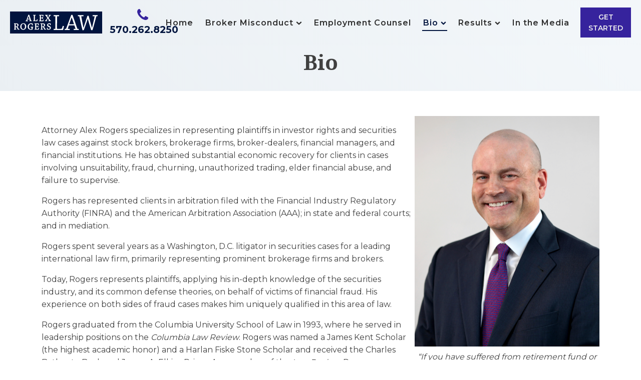

--- FILE ---
content_type: text/html; charset=UTF-8
request_url: https://alexrogerslaw.com/bio/
body_size: 14700
content:
<!DOCTYPE html>
<html lang="en-US" >
<head>
<meta charset="UTF-8">
<meta name="viewport" content="width=device-width, initial-scale=1.0">
<!-- WP_HEAD() START -->
<link rel="preload" as="style" href="https://fonts.googleapis.com/css?family=Montserrat:100,200,300,400,500,600,700,800,900|Noto+Serif:100,200,300,400,500,600,700,800,900" >
<link rel="stylesheet" href="https://fonts.googleapis.com/css?family=Montserrat:100,200,300,400,500,600,700,800,900|Noto+Serif:100,200,300,400,500,600,700,800,900">
<meta name='robots' content='index, follow, max-image-preview:large, max-snippet:-1, max-video-preview:-1' />

<!-- Google Tag Manager for WordPress by gtm4wp.com -->
<script data-cfasync="false" data-pagespeed-no-defer>
	var gtm4wp_datalayer_name = "dataLayer";
	var dataLayer = dataLayer || [];
</script>
<!-- End Google Tag Manager for WordPress by gtm4wp.com -->
	<!-- This site is optimized with the Yoast SEO plugin v22.6 - https://yoast.com/wordpress/plugins/seo/ -->
	<title>Bio - Alex Rogers Law</title>
	<meta name="description" content="“If you have suffered from retirement fund or investment losses as a result of broker misconduct, Alex Rogers is here to help navigate." />
	<link rel="canonical" href="https://alexrogerslaw.com/bio/" />
	<meta property="og:locale" content="en_US" />
	<meta property="og:type" content="article" />
	<meta property="og:title" content="Bio - Alex Rogers Law" />
	<meta property="og:description" content="“If you have suffered from retirement fund or investment losses as a result of broker misconduct, Alex Rogers is here to help navigate." />
	<meta property="og:url" content="https://alexrogerslaw.com/bio/" />
	<meta property="og:site_name" content="Alex Rogers Law" />
	<meta property="article:modified_time" content="2024-03-27T20:37:38+00:00" />
	<meta property="og:image" content="https://alexrogerslaw.com/wp-content/uploads/2020/04/alex_fullPortrait.jpg" />
	<meta name="twitter:card" content="summary_large_image" />
	<meta name="twitter:label1" content="Est. reading time" />
	<meta name="twitter:data1" content="2 minutes" />
	<script type="application/ld+json" class="yoast-schema-graph">{"@context":"https://schema.org","@graph":[{"@type":"WebPage","@id":"https://alexrogerslaw.com/bio/","url":"https://alexrogerslaw.com/bio/","name":"Bio - Alex Rogers Law","isPartOf":{"@id":"https://alexrogerslaw.com/#website"},"datePublished":"2020-04-22T09:50:52+00:00","dateModified":"2024-03-27T20:37:38+00:00","description":"“If you have suffered from retirement fund or investment losses as a result of broker misconduct, Alex Rogers is here to help navigate.","breadcrumb":{"@id":"https://alexrogerslaw.com/bio/#breadcrumb"},"inLanguage":"en-US","potentialAction":[{"@type":"ReadAction","target":["https://alexrogerslaw.com/bio/"]}]},{"@type":"BreadcrumbList","@id":"https://alexrogerslaw.com/bio/#breadcrumb","itemListElement":[{"@type":"ListItem","position":1,"name":"Home","item":"https://alexrogerslaw.com/"},{"@type":"ListItem","position":2,"name":"Bio"}]},{"@type":"WebSite","@id":"https://alexrogerslaw.com/#website","url":"https://alexrogerslaw.com/","name":"Alex Rogers Law","description":"Don’t let a misleading financial advisor retire your dreams.","publisher":{"@id":"https://alexrogerslaw.com/#organization"},"potentialAction":[{"@type":"SearchAction","target":{"@type":"EntryPoint","urlTemplate":"https://alexrogerslaw.com/?s={search_term_string}"},"query-input":"required name=search_term_string"}],"inLanguage":"en-US"},{"@type":"Organization","@id":"https://alexrogerslaw.com/#organization","name":"Alex Rogers Law","url":"https://alexrogerslaw.com/","logo":{"@type":"ImageObject","inLanguage":"en-US","@id":"https://alexrogerslaw.com/#/schema/logo/image/","url":"https://alexrogerslaw.com/wp-content/uploads/2020/05/logo-blue-square.svg","contentUrl":"https://alexrogerslaw.com/wp-content/uploads/2020/05/logo-blue-square.svg","width":321,"height":76,"caption":"Alex Rogers Law"},"image":{"@id":"https://alexrogerslaw.com/#/schema/logo/image/"}}]}</script>
	<!-- / Yoast SEO plugin. -->


<link rel='dns-prefetch' href='//ajax.googleapis.com' />
<link rel='dns-prefetch' href='//code.jquery.com' />
<link rel='stylesheet' id='wp-block-library-css' href='https://alexrogerslaw.com/wp-includes/css/dist/block-library/style.min.css?ver=24d7beaa7a20e20ca41c95fb941679ed' type='text/css' media='all' />
<style id='classic-theme-styles-inline-css' type='text/css'>
/*! This file is auto-generated */
.wp-block-button__link{color:#fff;background-color:#32373c;border-radius:9999px;box-shadow:none;text-decoration:none;padding:calc(.667em + 2px) calc(1.333em + 2px);font-size:1.125em}.wp-block-file__button{background:#32373c;color:#fff;text-decoration:none}
</style>
<style id='global-styles-inline-css' type='text/css'>
body{--wp--preset--color--black: #000000;--wp--preset--color--cyan-bluish-gray: #abb8c3;--wp--preset--color--white: #ffffff;--wp--preset--color--pale-pink: #f78da7;--wp--preset--color--vivid-red: #cf2e2e;--wp--preset--color--luminous-vivid-orange: #ff6900;--wp--preset--color--luminous-vivid-amber: #fcb900;--wp--preset--color--light-green-cyan: #7bdcb5;--wp--preset--color--vivid-green-cyan: #00d084;--wp--preset--color--pale-cyan-blue: #8ed1fc;--wp--preset--color--vivid-cyan-blue: #0693e3;--wp--preset--color--vivid-purple: #9b51e0;--wp--preset--gradient--vivid-cyan-blue-to-vivid-purple: linear-gradient(135deg,rgba(6,147,227,1) 0%,rgb(155,81,224) 100%);--wp--preset--gradient--light-green-cyan-to-vivid-green-cyan: linear-gradient(135deg,rgb(122,220,180) 0%,rgb(0,208,130) 100%);--wp--preset--gradient--luminous-vivid-amber-to-luminous-vivid-orange: linear-gradient(135deg,rgba(252,185,0,1) 0%,rgba(255,105,0,1) 100%);--wp--preset--gradient--luminous-vivid-orange-to-vivid-red: linear-gradient(135deg,rgba(255,105,0,1) 0%,rgb(207,46,46) 100%);--wp--preset--gradient--very-light-gray-to-cyan-bluish-gray: linear-gradient(135deg,rgb(238,238,238) 0%,rgb(169,184,195) 100%);--wp--preset--gradient--cool-to-warm-spectrum: linear-gradient(135deg,rgb(74,234,220) 0%,rgb(151,120,209) 20%,rgb(207,42,186) 40%,rgb(238,44,130) 60%,rgb(251,105,98) 80%,rgb(254,248,76) 100%);--wp--preset--gradient--blush-light-purple: linear-gradient(135deg,rgb(255,206,236) 0%,rgb(152,150,240) 100%);--wp--preset--gradient--blush-bordeaux: linear-gradient(135deg,rgb(254,205,165) 0%,rgb(254,45,45) 50%,rgb(107,0,62) 100%);--wp--preset--gradient--luminous-dusk: linear-gradient(135deg,rgb(255,203,112) 0%,rgb(199,81,192) 50%,rgb(65,88,208) 100%);--wp--preset--gradient--pale-ocean: linear-gradient(135deg,rgb(255,245,203) 0%,rgb(182,227,212) 50%,rgb(51,167,181) 100%);--wp--preset--gradient--electric-grass: linear-gradient(135deg,rgb(202,248,128) 0%,rgb(113,206,126) 100%);--wp--preset--gradient--midnight: linear-gradient(135deg,rgb(2,3,129) 0%,rgb(40,116,252) 100%);--wp--preset--font-size--small: 13px;--wp--preset--font-size--medium: 20px;--wp--preset--font-size--large: 36px;--wp--preset--font-size--x-large: 42px;--wp--preset--spacing--20: 0.44rem;--wp--preset--spacing--30: 0.67rem;--wp--preset--spacing--40: 1rem;--wp--preset--spacing--50: 1.5rem;--wp--preset--spacing--60: 2.25rem;--wp--preset--spacing--70: 3.38rem;--wp--preset--spacing--80: 5.06rem;--wp--preset--shadow--natural: 6px 6px 9px rgba(0, 0, 0, 0.2);--wp--preset--shadow--deep: 12px 12px 50px rgba(0, 0, 0, 0.4);--wp--preset--shadow--sharp: 6px 6px 0px rgba(0, 0, 0, 0.2);--wp--preset--shadow--outlined: 6px 6px 0px -3px rgba(255, 255, 255, 1), 6px 6px rgba(0, 0, 0, 1);--wp--preset--shadow--crisp: 6px 6px 0px rgba(0, 0, 0, 1);}:where(.is-layout-flex){gap: 0.5em;}:where(.is-layout-grid){gap: 0.5em;}body .is-layout-flow > .alignleft{float: left;margin-inline-start: 0;margin-inline-end: 2em;}body .is-layout-flow > .alignright{float: right;margin-inline-start: 2em;margin-inline-end: 0;}body .is-layout-flow > .aligncenter{margin-left: auto !important;margin-right: auto !important;}body .is-layout-constrained > .alignleft{float: left;margin-inline-start: 0;margin-inline-end: 2em;}body .is-layout-constrained > .alignright{float: right;margin-inline-start: 2em;margin-inline-end: 0;}body .is-layout-constrained > .aligncenter{margin-left: auto !important;margin-right: auto !important;}body .is-layout-constrained > :where(:not(.alignleft):not(.alignright):not(.alignfull)){max-width: var(--wp--style--global--content-size);margin-left: auto !important;margin-right: auto !important;}body .is-layout-constrained > .alignwide{max-width: var(--wp--style--global--wide-size);}body .is-layout-flex{display: flex;}body .is-layout-flex{flex-wrap: wrap;align-items: center;}body .is-layout-flex > *{margin: 0;}body .is-layout-grid{display: grid;}body .is-layout-grid > *{margin: 0;}:where(.wp-block-columns.is-layout-flex){gap: 2em;}:where(.wp-block-columns.is-layout-grid){gap: 2em;}:where(.wp-block-post-template.is-layout-flex){gap: 1.25em;}:where(.wp-block-post-template.is-layout-grid){gap: 1.25em;}.has-black-color{color: var(--wp--preset--color--black) !important;}.has-cyan-bluish-gray-color{color: var(--wp--preset--color--cyan-bluish-gray) !important;}.has-white-color{color: var(--wp--preset--color--white) !important;}.has-pale-pink-color{color: var(--wp--preset--color--pale-pink) !important;}.has-vivid-red-color{color: var(--wp--preset--color--vivid-red) !important;}.has-luminous-vivid-orange-color{color: var(--wp--preset--color--luminous-vivid-orange) !important;}.has-luminous-vivid-amber-color{color: var(--wp--preset--color--luminous-vivid-amber) !important;}.has-light-green-cyan-color{color: var(--wp--preset--color--light-green-cyan) !important;}.has-vivid-green-cyan-color{color: var(--wp--preset--color--vivid-green-cyan) !important;}.has-pale-cyan-blue-color{color: var(--wp--preset--color--pale-cyan-blue) !important;}.has-vivid-cyan-blue-color{color: var(--wp--preset--color--vivid-cyan-blue) !important;}.has-vivid-purple-color{color: var(--wp--preset--color--vivid-purple) !important;}.has-black-background-color{background-color: var(--wp--preset--color--black) !important;}.has-cyan-bluish-gray-background-color{background-color: var(--wp--preset--color--cyan-bluish-gray) !important;}.has-white-background-color{background-color: var(--wp--preset--color--white) !important;}.has-pale-pink-background-color{background-color: var(--wp--preset--color--pale-pink) !important;}.has-vivid-red-background-color{background-color: var(--wp--preset--color--vivid-red) !important;}.has-luminous-vivid-orange-background-color{background-color: var(--wp--preset--color--luminous-vivid-orange) !important;}.has-luminous-vivid-amber-background-color{background-color: var(--wp--preset--color--luminous-vivid-amber) !important;}.has-light-green-cyan-background-color{background-color: var(--wp--preset--color--light-green-cyan) !important;}.has-vivid-green-cyan-background-color{background-color: var(--wp--preset--color--vivid-green-cyan) !important;}.has-pale-cyan-blue-background-color{background-color: var(--wp--preset--color--pale-cyan-blue) !important;}.has-vivid-cyan-blue-background-color{background-color: var(--wp--preset--color--vivid-cyan-blue) !important;}.has-vivid-purple-background-color{background-color: var(--wp--preset--color--vivid-purple) !important;}.has-black-border-color{border-color: var(--wp--preset--color--black) !important;}.has-cyan-bluish-gray-border-color{border-color: var(--wp--preset--color--cyan-bluish-gray) !important;}.has-white-border-color{border-color: var(--wp--preset--color--white) !important;}.has-pale-pink-border-color{border-color: var(--wp--preset--color--pale-pink) !important;}.has-vivid-red-border-color{border-color: var(--wp--preset--color--vivid-red) !important;}.has-luminous-vivid-orange-border-color{border-color: var(--wp--preset--color--luminous-vivid-orange) !important;}.has-luminous-vivid-amber-border-color{border-color: var(--wp--preset--color--luminous-vivid-amber) !important;}.has-light-green-cyan-border-color{border-color: var(--wp--preset--color--light-green-cyan) !important;}.has-vivid-green-cyan-border-color{border-color: var(--wp--preset--color--vivid-green-cyan) !important;}.has-pale-cyan-blue-border-color{border-color: var(--wp--preset--color--pale-cyan-blue) !important;}.has-vivid-cyan-blue-border-color{border-color: var(--wp--preset--color--vivid-cyan-blue) !important;}.has-vivid-purple-border-color{border-color: var(--wp--preset--color--vivid-purple) !important;}.has-vivid-cyan-blue-to-vivid-purple-gradient-background{background: var(--wp--preset--gradient--vivid-cyan-blue-to-vivid-purple) !important;}.has-light-green-cyan-to-vivid-green-cyan-gradient-background{background: var(--wp--preset--gradient--light-green-cyan-to-vivid-green-cyan) !important;}.has-luminous-vivid-amber-to-luminous-vivid-orange-gradient-background{background: var(--wp--preset--gradient--luminous-vivid-amber-to-luminous-vivid-orange) !important;}.has-luminous-vivid-orange-to-vivid-red-gradient-background{background: var(--wp--preset--gradient--luminous-vivid-orange-to-vivid-red) !important;}.has-very-light-gray-to-cyan-bluish-gray-gradient-background{background: var(--wp--preset--gradient--very-light-gray-to-cyan-bluish-gray) !important;}.has-cool-to-warm-spectrum-gradient-background{background: var(--wp--preset--gradient--cool-to-warm-spectrum) !important;}.has-blush-light-purple-gradient-background{background: var(--wp--preset--gradient--blush-light-purple) !important;}.has-blush-bordeaux-gradient-background{background: var(--wp--preset--gradient--blush-bordeaux) !important;}.has-luminous-dusk-gradient-background{background: var(--wp--preset--gradient--luminous-dusk) !important;}.has-pale-ocean-gradient-background{background: var(--wp--preset--gradient--pale-ocean) !important;}.has-electric-grass-gradient-background{background: var(--wp--preset--gradient--electric-grass) !important;}.has-midnight-gradient-background{background: var(--wp--preset--gradient--midnight) !important;}.has-small-font-size{font-size: var(--wp--preset--font-size--small) !important;}.has-medium-font-size{font-size: var(--wp--preset--font-size--medium) !important;}.has-large-font-size{font-size: var(--wp--preset--font-size--large) !important;}.has-x-large-font-size{font-size: var(--wp--preset--font-size--x-large) !important;}
.wp-block-navigation a:where(:not(.wp-element-button)){color: inherit;}
:where(.wp-block-post-template.is-layout-flex){gap: 1.25em;}:where(.wp-block-post-template.is-layout-grid){gap: 1.25em;}
:where(.wp-block-columns.is-layout-flex){gap: 2em;}:where(.wp-block-columns.is-layout-grid){gap: 2em;}
.wp-block-pullquote{font-size: 1.5em;line-height: 1.6;}
</style>
<link rel='stylesheet' id='oxygen-css' href='https://alexrogerslaw.com/wp-content/plugins/oxygen/component-framework/oxygen.css?ver=4.8.1' type='text/css' media='all' />
<link rel='stylesheet' id='main-stylesheet-css' href='https://alexrogerslaw.com/wp-content/plugins/posture/dist/assets/css/app-e4be968466.css?ver=2.10.6' type='text/css' media='all' />
<link rel='stylesheet' id='uagb-block-css-css' href='https://alexrogerslaw.com/wp-content/uploads/uag-plugin/custom-style-blocks.css?ver=2.12.5' type='text/css' media='all' />
<script type="text/javascript" src="https://ajax.googleapis.com/ajax/libs/jquery/3.2.1/jquery.min.js?ver=3.2.1" id="jquery-js"></script>
<script type="text/javascript" src="//code.jquery.com/jquery-migrate-3.0.1.min.js?ver=3.0.1" id="jquery-migrate-js"></script>
<link rel="https://api.w.org/" href="https://alexrogerslaw.com/wp-json/" /><link rel="alternate" type="application/json" href="https://alexrogerslaw.com/wp-json/wp/v2/pages/214" /><link rel="EditURI" type="application/rsd+xml" title="RSD" href="https://alexrogerslaw.com/xmlrpc.php?rsd" />

<link rel='shortlink' href='https://alexrogerslaw.com/?p=214' />
<link rel="alternate" type="application/json+oembed" href="https://alexrogerslaw.com/wp-json/oembed/1.0/embed?url=https%3A%2F%2Falexrogerslaw.com%2Fbio%2F" />
<link rel="alternate" type="text/xml+oembed" href="https://alexrogerslaw.com/wp-json/oembed/1.0/embed?url=https%3A%2F%2Falexrogerslaw.com%2Fbio%2F&#038;format=xml" />
<!-- HFCM by 99 Robots - Snippet # 2: Favicons -->
<link rel="apple-touch-icon" sizes="180x180" href="/wp-content/plugins/posture/dist/assets/images/favicons/apple-touch-icon.png">
<link rel="icon" type="image/png" sizes="32x32" href="/wp-content/plugins/posture/dist/assets/images/favicons/favicon-32x32.png">
<link rel="icon" type="image/png" sizes="16x16" href="/wp-content/plugins/posture/dist/assets/images/favicons/favicon-16x16.png">
<link rel="manifest" href="/wp-content/plugins/posture/dist/assets/images/favicons/site.webmanifest">
<link rel="mask-icon" href="/wp-content/plugins/posture/dist/assets/images/favicons/safari-pinned-tab.svg" color="#5bbad5">
<link rel="shortcut icon" href="/wp-content/plugins/posture/dist/assets/images/favicons/favicon.ico">
<meta name="msapplication-TileColor" content="#2b5797">
<meta name="msapplication-config" content="/wp-content/plugins/posture/dist/assets/images/favicons/browserconfig.xml">
<meta name="theme-color" content="#ffffff">
<!-- /end HFCM by 99 Robots -->
<!-- HFCM by 99 Robots - Snippet # 3: Flickity Slider Assets -->
<!-- CSS -->
<link rel="stylesheet" href="https://unpkg.com/flickity@2/dist/flickity.min.css">

<!-- JavaScript -->
<script src="https://unpkg.com/flickity@2/dist/flickity.pkgd.min.js"></script>
<!-- /end HFCM by 99 Robots -->

<!-- Google Tag Manager for WordPress by gtm4wp.com -->
<!-- GTM Container placement set to footer -->
<script data-cfasync="false" data-pagespeed-no-defer>
	var dataLayer_content = {"pagePostType":"page","pagePostType2":"single-page","pagePostAuthor":"postureadmin"};
	dataLayer.push( dataLayer_content );
</script>
<script data-cfasync="false">
(function(w,d,s,l,i){w[l]=w[l]||[];w[l].push({'gtm.start':
new Date().getTime(),event:'gtm.js'});var f=d.getElementsByTagName(s)[0],
j=d.createElement(s),dl=l!='dataLayer'?'&l='+l:'';j.async=true;j.src=
'//www.googletagmanager.com/gtm.js?id='+i+dl;f.parentNode.insertBefore(j,f);
})(window,document,'script','dataLayer','GTM-T3N26GZ');
</script>
<!-- End Google Tag Manager for WordPress by gtm4wp.com --><style id="uagb-style-conditional-extension">@media (min-width: 1025px){body .uag-hide-desktop.uagb-google-map__wrap,body .uag-hide-desktop{display:none !important}}@media (min-width: 768px) and (max-width: 1024px){body .uag-hide-tab.uagb-google-map__wrap,body .uag-hide-tab{display:none !important}}@media (max-width: 767px){body .uag-hide-mob.uagb-google-map__wrap,body .uag-hide-mob{display:none !important}}</style><style id="uagb-style-frontend-214">.uagb-block-6c89d93a.wp-block-uagb-columns.uagb-columns__wrap{padding-top: 20px;padding-bottom: 20px;padding-left: 20px;padding-right: 20px;margin-top: 0px;margin-bottom: 0px;}.uagb-block-6c89d93a .uagb-columns__video-wrap{opacity: 0.5;}.uagb-block-6c89d93a .uagb-column__inner-wrap{padding: 0px;}.uagb-block-6c89d93a .uagb-column__wrap{padding: 0px;}.uagb-block-6c89d93a .uagb-columns__shape.uagb-columns__shape-top .uagb-columns__shape-fill{fill: rgba(51,51,51,1);}.uagb-block-6c89d93a .uagb-columns__shape.uagb-columns__shape-bottom .uagb-columns__shape-fill{fill: rgba(51,51,51,1);}.uagb-block-6c89d93a.wp-block-uagb-columns{box-shadow: 0px 0px    ;}.uagb-block-6c89d93a > .uagb-columns__overlay{border-radius:    ;}.uagb-block-6c89d93a.uagb-columns__wrap{border-style: none;}.wp-block-uagb-column.uagb-block-39a251b6.uagb-column__wrap{border-style: none;width: 66%;}.wp-block-uagb-column.uagb-block-39a251b6 > .uagb-column__overlay{border-radius:    ;}.wp-block-uagb-column.uagb-block-eb577266.uagb-column__wrap{border-style: none;width: 33%;}.wp-block-uagb-column.uagb-block-eb577266 > .uagb-column__overlay{border-radius:    ;}@media only screen and (max-width: 976px) {.uagb-block-6c89d93a.uagb-columns__wrap{border-style: none;}.wp-block-uagb-column.uagb-block-39a251b6.uagb-column__wrap{border-style: none;}.wp-block-uagb-column.uagb-block-eb577266.uagb-column__wrap{border-style: none;}}@media only screen and (max-width: 767px) {.uagb-block-6c89d93a.uagb-columns__wrap{border-style: none;}.wp-block-uagb-column.uagb-block-39a251b6.uagb-column__wrap{border-style: none;}.wp-block-uagb-column.uagb-block-eb577266.uagb-column__wrap{border-style: none;}}</style>		<style type="text/css" id="wp-custom-css">
			.news-box{
	border: 2px solid #1068B9;
	padding: 30px;
}

.news-title{
	padding: 30px 0 15px 0
}		</style>
		<link rel='stylesheet' id='oxygen-cache-18-css' href='//alexrogerslaw.com/wp-content/uploads/oxygen/css/18.css?cache=1716493123&#038;ver=24d7beaa7a20e20ca41c95fb941679ed' type='text/css' media='all' />
<link rel='stylesheet' id='oxygen-cache-192-css' href='//alexrogerslaw.com/wp-content/uploads/oxygen/css/192.css?cache=1710792998&#038;ver=24d7beaa7a20e20ca41c95fb941679ed' type='text/css' media='all' />
<link rel='stylesheet' id='oxygen-universal-styles-css' href='//alexrogerslaw.com/wp-content/uploads/oxygen/css/universal.css?cache=1716493123&#038;ver=24d7beaa7a20e20ca41c95fb941679ed' type='text/css' media='all' />
<!-- END OF WP_HEAD() -->
</head>
<body class="page-template-default page page-id-214  wp-embed-responsive oxygen-body" >




						<header id="header-nav-bar" class="oxy-header-wrapper oxy-overlay-header oxy-header" ><div id="header-row" class="oxy-header-row" ><div class="oxy-header-container"><div id="_header_left-3-18" class="oxy-header-left" ><a id="header-logo" class="ct-link" href="/" target="_self"  ><img  id="image-10-18" alt="" src="https://alexrogerslaw.com/wp-content/uploads/2020/05/logo-blue-square.svg" class="ct-image" srcset="https://alexrogerslaw.com/wp-content/uploads//2020/05/logo-blue-square.svg 150w, https://alexrogerslaw.com/wp-content/uploads//2020/05/logo-blue-square.svg 300w" sizes="(max-width: 300px) 100vw, 300px" /></a><a id="nav-phone-number" class="ct-link" href="tel:570-262-8250" target="_self"  ><div id="fancy_icon-25-18" class="ct-fancy-icon" ><svg id="svg-fancy_icon-25-18"><use xlink:href="#FontAwesomeicon-phone"></use></svg></div><div id="text_block-26-18" class="ct-text-block" >570.262.8250</div></a></div><div id="_header_center-4-18" class="oxy-header-center" ></div><div id="_header_right-5-18" class="oxy-header-right" >
		<div id="-pro-menu-11-18" class="oxy-pro-menu " ><div class="oxy-pro-menu-mobile-open-icon  oxy-pro-menu-off-canvas-trigger oxy-pro-menu-off-canvas-left" data-off-canvas-alignment="left"><svg id="-pro-menu-11-18-open-icon"><use xlink:href="#Lineariconsicon-menu"></use></svg>Menu</div>

                
        <div class="oxy-pro-menu-container  oxy-pro-menu-dropdown-links-visible-on-mobile oxy-pro-menu-dropdown-links-toggle oxy-pro-menu-show-dropdown" data-aos-duration="200" 

             data-oxy-pro-menu-dropdown-animation="fade"
             data-oxy-pro-menu-dropdown-animation-duration=".4"
             data-entire-parent-toggles-dropdown="true"

                          data-oxy-pro-menu-off-canvas-animation="slide-right"
             
                          data-oxy-pro-menu-dropdown-animation-duration="0.2"
             
                          data-oxy-pro-menu-dropdown-links-on-mobile="toggle">
             
            <div class="menu-main-navigation-container"><ul id="menu-main-navigation" class="oxy-pro-menu-list"><li id="menu-item-221" class="menu-item menu-item-type-custom menu-item-object-custom menu-item-home menu-item-221"><a href="https://alexrogerslaw.com">Home</a></li>
<li id="menu-item-222" class="menu-item menu-item-type-post_type menu-item-object-page menu-item-has-children menu-item-222"><a href="https://alexrogerslaw.com/broker-misconduct/">Broker Misconduct</a>
<ul class="sub-menu">
	<li id="menu-item-259" class="menu-item menu-item-type-post_type menu-item-object-page menu-item-259"><a href="https://alexrogerslaw.com/stock-broker-fraud/">Stock Broker Fraud</a></li>
	<li id="menu-item-335" class="menu-item menu-item-type-post_type menu-item-object-page menu-item-335"><a href="https://alexrogerslaw.com/types-of-cases/">Types of Cases</a></li>
</ul>
</li>
<li id="menu-item-223" class="menu-item menu-item-type-post_type menu-item-object-page menu-item-223"><a href="https://alexrogerslaw.com/employment-counsel/">Employment Counsel</a></li>
<li id="menu-item-224" class="menu-item menu-item-type-post_type menu-item-object-page current-menu-item page_item page-item-214 current_page_item current-menu-ancestor current-menu-parent current_page_parent current_page_ancestor menu-item-has-children menu-item-224"><a href="https://alexrogerslaw.com/bio/" aria-current="page">Bio</a>
<ul class="sub-menu">
	<li id="menu-item-339" class="menu-item menu-item-type-custom menu-item-object-custom current-menu-item menu-item-339"><a href="/bio/#education" aria-current="page">Education</a></li>
</ul>
</li>
<li id="menu-item-225" class="menu-item menu-item-type-post_type menu-item-object-page menu-item-has-children menu-item-225"><a href="https://alexrogerslaw.com/results/">Results</a>
<ul class="sub-menu">
	<li id="menu-item-346" class="menu-item menu-item-type-post_type menu-item-object-page menu-item-346"><a href="https://alexrogerslaw.com/testimonials/">Testimonials</a></li>
</ul>
</li>
<li id="menu-item-442" class="menu-item menu-item-type-post_type menu-item-object-page menu-item-442"><a href="https://alexrogerslaw.com/in-the-media/">In the Media</a></li>
<li id="menu-item-245" class="menu-get-started-link menu-item menu-item-type-post_type menu-item-object-page menu-item-245"><a href="https://alexrogerslaw.com/get-started/">Get Started</a></li>
</ul></div>
            <div class="oxy-pro-menu-mobile-close-icon"><svg id="svg--pro-menu-11-18"><use xlink:href="#Lineariconsicon-cross"></use></svg>Close</div>

        </div>

        </div>

		<script type="text/javascript">
			jQuery('#-pro-menu-11-18 .oxy-pro-menu-show-dropdown .menu-item-has-children > a', 'body').each(function(){
                jQuery(this).append('<div class="oxy-pro-menu-dropdown-icon-click-area"><svg class="oxy-pro-menu-dropdown-icon"><use xlink:href="#FontAwesomeicon-chevron-down"></use></svg></div>');
            });
            jQuery('#-pro-menu-11-18 .oxy-pro-menu-show-dropdown .menu-item:not(.menu-item-has-children) > a', 'body').each(function(){
                jQuery(this).append('<div class="oxy-pro-menu-dropdown-icon-click-area"></div>');
            });			</script>
		<div id="-pro-menu-39-18" class="oxy-pro-menu " ><div class="oxy-pro-menu-mobile-open-icon  oxy-pro-menu-off-canvas-trigger oxy-pro-menu-off-canvas-right" data-off-canvas-alignment="right"><svg id="-pro-menu-39-18-open-icon"><use xlink:href="#Lineariconsicon-menu"></use></svg>Menu</div>

                
        <div class="oxy-pro-menu-container  oxy-pro-menu-dropdown-links-visible-on-mobile oxy-pro-menu-dropdown-links-toggle oxy-pro-menu-show-dropdown" data-aos-duration="200" 

             data-oxy-pro-menu-dropdown-animation="flip-down"
             data-oxy-pro-menu-dropdown-animation-duration="0.4"
             data-entire-parent-toggles-dropdown="true"

                          data-oxy-pro-menu-off-canvas-animation="slide-left"
             
                          data-oxy-pro-menu-dropdown-animation-duration="0.2"
             
                          data-oxy-pro-menu-dropdown-links-on-mobile="toggle">
             
            <div class="menu-main-navigation-container"><ul id="menu-main-navigation-1" class="oxy-pro-menu-list"><li class="menu-item menu-item-type-custom menu-item-object-custom menu-item-home menu-item-221"><a href="https://alexrogerslaw.com">Home</a></li>
<li class="menu-item menu-item-type-post_type menu-item-object-page menu-item-has-children menu-item-222"><a href="https://alexrogerslaw.com/broker-misconduct/">Broker Misconduct</a>
<ul class="sub-menu">
	<li class="menu-item menu-item-type-post_type menu-item-object-page menu-item-259"><a href="https://alexrogerslaw.com/stock-broker-fraud/">Stock Broker Fraud</a></li>
	<li class="menu-item menu-item-type-post_type menu-item-object-page menu-item-335"><a href="https://alexrogerslaw.com/types-of-cases/">Types of Cases</a></li>
</ul>
</li>
<li class="menu-item menu-item-type-post_type menu-item-object-page menu-item-223"><a href="https://alexrogerslaw.com/employment-counsel/">Employment Counsel</a></li>
<li class="menu-item menu-item-type-post_type menu-item-object-page current-menu-item page_item page-item-214 current_page_item current-menu-ancestor current-menu-parent current_page_parent current_page_ancestor menu-item-has-children menu-item-224"><a href="https://alexrogerslaw.com/bio/" aria-current="page">Bio</a>
<ul class="sub-menu">
	<li class="menu-item menu-item-type-custom menu-item-object-custom current-menu-item menu-item-339"><a href="/bio/#education" aria-current="page">Education</a></li>
</ul>
</li>
<li class="menu-item menu-item-type-post_type menu-item-object-page menu-item-has-children menu-item-225"><a href="https://alexrogerslaw.com/results/">Results</a>
<ul class="sub-menu">
	<li class="menu-item menu-item-type-post_type menu-item-object-page menu-item-346"><a href="https://alexrogerslaw.com/testimonials/">Testimonials</a></li>
</ul>
</li>
<li class="menu-item menu-item-type-post_type menu-item-object-page menu-item-442"><a href="https://alexrogerslaw.com/in-the-media/">In the Media</a></li>
<li class="menu-get-started-link menu-item menu-item-type-post_type menu-item-object-page menu-item-245"><a href="https://alexrogerslaw.com/get-started/">Get Started</a></li>
</ul></div>
            <div class="oxy-pro-menu-mobile-close-icon"><svg id="svg--pro-menu-39-18"><use xlink:href="#Lineariconsicon-cross"></use></svg>Close</div>

        </div>

        </div>

		<script type="text/javascript">
			jQuery('#-pro-menu-39-18 .oxy-pro-menu-show-dropdown .menu-item-has-children > a', 'body').each(function(){
                jQuery(this).append('<div class="oxy-pro-menu-dropdown-icon-click-area"><svg class="oxy-pro-menu-dropdown-icon"><use xlink:href="#FontAwesomeicon-chevron-down"></use></svg></div>');
            });
            jQuery('#-pro-menu-39-18 .oxy-pro-menu-show-dropdown .menu-item:not(.menu-item-has-children) > a', 'body').each(function(){
                jQuery(this).append('<div class="oxy-pro-menu-dropdown-icon-click-area"></div>');
            });			</script><a id="link_text-38-18" class="ct-link-text " href="/get-started/" target="_self"  >Get Started</a></div></div></div></header>
		<section id="page-single-title" class=" ct-section" ><div class="ct-section-inner-wrap"><h1 id="headline-6-192" class="ct-headline"><span id="span-7-192" class="ct-span" >Bio</span></h1></div></section><section id="section-3-192" class=" ct-section" ><div class="ct-section-inner-wrap"><div id='inner_content-2-192' class='ct-inner-content'>
<section class="wp-block-uagb-columns uagb-columns__wrap uagb-columns__stack-mobile uagb-columns__valign- uagb-columns__gap-0 align uagb-columns__reverse-tablet uagb-columns__reverse-mobile uagb-block-6c89d93a uagb-columns__columns-2 uagb-columns__max_width-theme"><div class="uagb-columns__overlay"></div><div class="uagb-columns__inner-wrap uagb-columns__columns-2">
<div class="wp-block-uagb-column uagb-column__wrap uagb-column__background-undefined uagb-block-39a251b6"><div class="uagb-column__overlay"></div>
<p class="has-text-align-left">Attorney Alex Rogers specializes in representing plaintiffs in investor rights and securities law cases against stock brokers, brokerage firms, broker-dealers, financial managers, and financial institutions. He has obtained substantial economic recovery for clients in cases involving unsuitability, fraud, churning, unauthorized trading, elder financial abuse, and failure to supervise.</p>



<p>Rogers has represented clients in arbitration filed with the Financial Industry Regulatory Authority (FINRA) and the American Arbitration Association (AAA); in state and federal courts; and in mediation.</p>



<p>Rogers spent several years as a Washington, D.C. litigator in securities cases for a leading international law firm, primarily representing prominent brokerage firms and brokers.</p>



<p>Today, Rogers represents plaintiffs, applying his in-depth knowledge of the securities industry, and its common defense theories, on behalf of victims of financial fraud. His experience on both sides of fraud cases makes him uniquely qualified in this area of law.</p>



<p>Rogers graduated from the Columbia University School of Law in 1993, where he served in leadership positions on the <em>Columbia Law Review</em>. Rogers was named a James Kent Scholar (the highest academic honor) and a Harlan Fiske Stone Scholar and received the Charles Bathgate Beck and James A. Elkins Prizes. As a member of the <em>Law Review</em>, Rogers authored an article on the Eleventh Amendment to the U.S. Constitution that has been widely cited by the U.S. Supreme Court, numerous trial and appellate federal courts and constitutional scholars.</p>



<p>From 1993 to 1994, Rogers served as a law clerk to the Honorable David M. Ebel on the U.S. Court of Appeals, Tenth Circuit.</p>



<p>Rogers received his B.A.,<em> magna cum laude</em>, from Amherst College, where he majored in American Studies and Economics.</p>



<p>Rogers is active in the Wyoming Valley community, having served on numerous boards of directors, including those of the F.M. Kirby Center for the Performing Arts (Board Chair), the United Way (Board Chair and Annual Campaign Chair), Leadership Wilkes-Barre, Temple B’nai B’rith (Treasurer), and the Greater Wilkes-Barre Chamber of Business and Industry.</p>
</div>



<div class="wp-block-uagb-column uagb-column__wrap uagb-column__background-undefined uagb-block-eb577266"><div class="uagb-column__overlay"></div><div class="wp-block-image">
<figure class="aligncenter size-full"><img fetchpriority="high" decoding="async" width="1238" height="1544" src="https://alexrogerslaw.com/wp-content/uploads/2024/03/Screenshot-2024-03-27-at-4.33.25 PM-e1711571759375.png" alt="" class="wp-image-418" srcset="https://alexrogerslaw.com/wp-content/uploads/2024/03/Screenshot-2024-03-27-at-4.33.25 PM-e1711571759375.png 1238w, https://alexrogerslaw.com/wp-content/uploads/2024/03/Screenshot-2024-03-27-at-4.33.25 PM-e1711571759375-241x300.png 241w, https://alexrogerslaw.com/wp-content/uploads/2024/03/Screenshot-2024-03-27-at-4.33.25 PM-e1711571759375-821x1024.png 821w, https://alexrogerslaw.com/wp-content/uploads/2024/03/Screenshot-2024-03-27-at-4.33.25 PM-e1711571759375-768x958.png 768w, https://alexrogerslaw.com/wp-content/uploads/2024/03/Screenshot-2024-03-27-at-4.33.25 PM-e1711571759375-1232x1536.png 1232w" sizes="(max-width: 1238px) 100vw, 1238px" /><figcaption class="wp-element-caption"><em>“If you have suffered from retirement fund or investment losses as a result of broker misconduct, you need a lawyer who knows the inner workings of the securities industry and the highly nuanced world of stock-broker fraud and securities arbitration. I have the experience and track record to help you.”</em></figcaption></figure></div>


<p></p>
</div>
</div></section>



<h3 class="wp-block-heading" id="education">Education</h3>



<ul>
<li>Columbia University School of Law, JD, 1993
<ul>
<li>James Kent Scholar</li>



<li>Harlan Fiske Stone Scholar</li>



<li><em>Columbia Law Review</em>, Writing and Research Editor</li>



<li>Charles Bathgate Beck Award</li>



<li>James A. Elkins Award</li>
</ul>
</li>



<li>Amherst College, B.A. Economics & American Studies, 1987
<ul>
<li><em>Magna Cum Laude</em></li>
</ul>
</li>



<li>Law Clerk, Honorable David. M. Ebel, U.S. Court of Appeals, 10th Cir.</li>
</ul>
</div></div></section><section id="footer" class=" ct-section" ><div class="ct-section-inner-wrap"><div id="div_block-64-18" class="ct-div-block" ><a id="footer-logo" class="ct-link" href="/" target="_self"  ><img  id="image-29-18" alt="" src="https://alexrogerslaw.com/wp-content/uploads/2020/05/Logo-white-transparent.svg" class="ct-image" srcset="https://alexrogerslaw.com/wp-content/uploads//2020/05/Logo-white-transparent.svg 150w, https://alexrogerslaw.com/wp-content/uploads//2020/05/Logo-white-transparent.svg 300w" sizes="(max-width: 300px) 100vw, 300px" /></a></div><div id="div_block-49-18" class="ct-div-block" ><div id="text_block-30-18" class="ct-text-block" ><div style="text-align: left;">425 New Commerce Boulevard,&nbsp;</div><div style="text-align: left;">Wilkes-Barre, PA 18706</div></div><a id="link_text-33-18" class="ct-link-text" href="tel:570-262-8250" target="_self"  >P.&nbsp; 570.262.8250</a></div><a id="piaba-link" class="ct-link" href="https://www.piaba.org/" target="_blank"  ><img  id="image-43-18" alt="" src="https://alexrogerslaw.com/wp-content/uploads/2020/05/piaba.png" class="ct-image" srcset="" sizes="(max-width: 244px) 100vw, 244px" /></a><div id="code_block-56-18" class="ct-code-block" ><a rel="me" target="_blank" href="https://www.avvo.com/attorneys/18706-pa-alex-rogers-548493.html"><svg class="avvo-badge" id="js-avvo-badge-client-choice-2024" style="enable-background:new 0 0 273.75 199.375; height: 120px; width: 155px;" version="1.1" viewbox="0 0 273.75 199.375" x="0px" xml:space="preserve" xmlns="http://www.w3.org/2000/svg" xmlns:xlink="http://www.w3.org/1999/xlink" y="0px"><style type="text/css">@font-face{font-family:'Circular-Bold';src:url("https://assets.avvo.com/avvo-ui/0.20.5/fonts/avvo_ui/circular/circular_bold.woff") format("woff")}.avvo-badge .st0{fill:#153860 !important}.avvo-badge .st1{fill:#010101 !important}.avvo-badge .st2{fill:#15467A !important}.avvo-badge .st3{fill:#FFFFFF !important}.avvo-badge .st4{fill:none !important}.avvo-badge .st5{fill:#F89838 !important}.avvo-badge .st6{fill:#ED514C !important}.avvo-badge .st7{font-family:'Circular-Bold', Avenir Next, Avenir, Century Gothic, sans-serif !important;font-weight:bold !important}.avvo-badge .st8{font-size:20px !important}.avvo-badge .st9{letter-spacing:-1px !important}.avvo-badge .st10{font-family:'Circular-Bold', Avenir Next, Avenir, Century Gothic, sans-serif !important;font-size:14px}.avvo-badge .st11{font-size:65px !important}.avvo-badge .st12{text-anchor:middle !important}.avvo-badge .st13{fill:#969696 !important}.avvo-badge .st14{display:none !important}</style><g><g><g><polygon class="st0" points="81.928,159.03 0.749,159.03 19.764,141.741 0.749,124.233 81.928,124.233"></polygon><polygon class="st1" points="81.944,159.019 31.932,144.413 31.932,109.616 81.944,124.221"></polygon></g><g><polygon class="st2" points="191.967,159.03 273.146,159.03 254.132,141.741 273.146,124.233 191.967,124.233"></polygon><polygon class="st0" points="191.967,159.03 273.146,159.03 254.132,141.741 273.146,124.233 191.967,124.233"></polygon><polygon class="st1" points="191.951,159.019 241.962,144.413 241.962,109.616 191.951,124.221"></polygon></g></g><g><rect class="st3" height="191" width="169" x="52.448" y="4.201"></rect><path class="st2" d="M217.448,8.201v183h-161v-183H217.448 M225.448,0.201h-8h-161h-8v8v183v8h8h161h8v-8v-183V0.201 L225.448,0.201z"></path></g><rect class="st2" height="34.841" width="210.276" x="31.81" y="109.594"></rect><text class="st3 st10 st12" x="50%" y="133" style="font-size: 14px !important;">Alex E Rogers</text><g><g><g><path class="st5" d="M187.036,164.922c0-0.264,0.2-0.428,0.6-0.492l5.377-0.782l2.41-3.874c0.136-0.293,0.311-0.44,0.525-0.44 c0.214,0,0.389,0.147,0.525,0.44l2.41,3.874l5.377,0.782c0.4,0.064,0.6,0.228,0.6,0.492c0,0.158-0.093,0.329-0.278,0.515 l-3.888,3.792l0.921,5.356c0.007,0.05,0.01,0.122,0.01,0.214c0,0.149-0.038,0.276-0.112,0.38 c-0.075,0.103-0.184,0.156-0.327,0.156c-0.136,0-0.279-0.043-0.428-0.129l-4.809-2.527l-4.809,2.527 c-0.158,0.086-0.3,0.129-0.428,0.129c-0.15,0-0.263-0.053-0.337-0.156c-0.075-0.104-0.113-0.231-0.113-0.38 c0-0.043,0.007-0.115,0.022-0.214l0.921-5.356l-3.899-3.792C187.125,165.244,187.036,165.072,187.036,164.922z"></path></g></g><g><g><path class="st5" d="M157.536,164.922c0-0.264,0.2-0.428,0.6-0.492l5.377-0.782l2.41-3.874c0.136-0.293,0.311-0.44,0.525-0.44 c0.214,0,0.389,0.147,0.525,0.44l2.41,3.874l5.377,0.782c0.4,0.064,0.6,0.228,0.6,0.492c0,0.158-0.093,0.329-0.278,0.515 l-3.888,3.792l0.921,5.356c0.007,0.05,0.01,0.122,0.01,0.214c0,0.149-0.038,0.276-0.112,0.38 c-0.075,0.103-0.184,0.156-0.327,0.156c-0.136,0-0.279-0.043-0.428-0.129l-4.809-2.527l-4.809,2.527 c-0.158,0.086-0.3,0.129-0.428,0.129c-0.15,0-0.263-0.053-0.337-0.156c-0.075-0.104-0.113-0.231-0.113-0.38 c0-0.043,0.007-0.115,0.022-0.214l0.921-5.356l-3.899-3.792C157.625,165.244,157.536,165.072,157.536,164.922z"></path></g></g><g><g><path class="st5" d="M128.036,164.922c0-0.264,0.2-0.428,0.6-0.492l5.377-0.782l2.41-3.874c0.136-0.293,0.311-0.44,0.525-0.44 c0.214,0,0.389,0.147,0.525,0.44l2.41,3.874l5.377,0.782c0.4,0.064,0.6,0.228,0.6,0.492c0,0.158-0.093,0.329-0.278,0.515 l-3.888,3.792l0.921,5.356c0.007,0.05,0.01,0.122,0.01,0.214c0,0.149-0.038,0.276-0.112,0.38 c-0.075,0.103-0.184,0.156-0.327,0.156c-0.136,0-0.279-0.043-0.428-0.129l-4.809-2.527l-4.809,2.527 c-0.158,0.086-0.3,0.129-0.428,0.129c-0.15,0-0.263-0.053-0.337-0.156c-0.075-0.104-0.113-0.231-0.113-0.38 c0-0.043,0.007-0.115,0.022-0.214l0.921-5.356l-3.899-3.792C128.125,165.244,128.036,165.072,128.036,164.922z"></path></g></g><g><g><path class="st5" d="M98.536,164.922c0-0.264,0.2-0.428,0.6-0.492l5.377-0.782l2.41-3.874c0.136-0.293,0.311-0.44,0.525-0.44 c0.214,0,0.389,0.147,0.525,0.44l2.41,3.874l5.377,0.782c0.4,0.064,0.6,0.228,0.6,0.492c0,0.158-0.093,0.329-0.278,0.515 l-3.888,3.792l0.921,5.356c0.007,0.05,0.01,0.122,0.01,0.214c0,0.149-0.038,0.276-0.112,0.38 c-0.075,0.103-0.184,0.156-0.327,0.156c-0.136,0-0.279-0.043-0.428-0.129l-4.809-2.527l-4.809,2.527 c-0.158,0.086-0.3,0.129-0.428,0.129c-0.15,0-0.263-0.053-0.338-0.156c-0.075-0.104-0.113-0.231-0.113-0.38 c0-0.043,0.007-0.115,0.022-0.214l0.921-5.356l-3.899-3.792C98.625,165.244,98.536,165.072,98.536,164.922z"></path></g></g><g><g><path class="st5" d="M69.036,164.922c0-0.264,0.2-0.428,0.6-0.492l5.377-0.782l2.41-3.874c0.136-0.293,0.311-0.44,0.525-0.44 c0.214,0,0.389,0.147,0.525,0.44l2.41,3.874l5.377,0.782c0.4,0.064,0.6,0.228,0.6,0.492c0,0.158-0.093,0.329-0.278,0.515 l-3.888,3.792l0.921,5.356c0.007,0.05,0.01,0.122,0.01,0.214c0,0.149-0.038,0.276-0.112,0.38 c-0.075,0.103-0.184,0.156-0.327,0.156c-0.136,0-0.279-0.043-0.428-0.129l-4.809-2.527l-4.809,2.527 c-0.158,0.086-0.3,0.129-0.428,0.129c-0.15,0-0.263-0.053-0.338-0.156c-0.075-0.104-0.113-0.231-0.113-0.38 c0-0.043,0.007-0.115,0.022-0.214l0.921-5.356l-3.899-3.792C69.125,165.244,69.036,165.072,69.036,164.922z"></path></g></g></g><g><path class="st2" d="M157.565,34.975c3.209,0,5.847-2.572,5.847-5.803c0-3.253-2.638-5.825-5.847-5.825 c-3.231,0-5.868,2.572-5.868,5.825C151.696,32.403,154.334,34.975,157.565,34.975 M129.694,34.931 c5.122,0,9.034-6.33,9.298-11.408h-3.781c-0.418,3.275-1.472,5.605-2.858,6.77c-0.11,0.11-0.176,0.044-0.176-0.044l-0.505-6.726 h-3.715l0.989,10.837C128.991,34.799,129.342,34.931,129.694,34.931 M141.981,34.931c5.121,0,9.034-6.33,9.297-11.408h-3.78 c-0.418,3.275-1.473,5.605-2.858,6.77c-0.11,0.11-0.176,0.044-0.176-0.044l-0.505-6.726h-3.715l0.989,10.837 C141.278,34.799,141.629,34.931,141.981,34.931 M121.342,24.556c0.11-0.11,0.219-0.088,0.219,0.044l0.33,4.418h-4.265 C118.902,27.084,120.242,25.501,121.342,24.556 M157.543,31.634c-1.297,0-2.352-1.055-2.352-2.462 c0-1.407,1.056-2.484,2.352-2.484c1.297,0,2.374,1.077,2.374,2.484C159.917,30.579,158.84,31.634,157.543,31.634 M122.331,34.865 h4.088l-1.275-14.419c-0.044-0.593-0.484-0.769-1.231-0.682c-5.056,0.616-11.298,9.012-13.43,15.101h4.11 c0.33-0.879,0.725-1.758,1.165-2.594h6.374L122.331,34.865z"></path></g><text transform="matrix(1 0 0 1 65.8555 66.2344)"><tspan class="st6 st7 st8 st9 st12" x="71" y="0">Clients’ Choice</tspan><tspan class="st6 st7 st8 st9 st12 js-avvo-badge-year" x="71" y="28">Award 2024</tspan></text></g></svg></a></div></div></section><section id="section-69-18" class=" ct-section" ><div class="ct-section-inner-wrap"><div id="code_block-47-18" class="ct-code-block" ><div style="background-color: black; padding: 5px 10px;"> 
<a style="margin-right: 20px;" href="https://www.iubenda.com/privacy-policy/59516404" class="iubenda-nostyle no-brand iubenda-noiframe iubenda-embed iubenda-noiframe " title="Privacy Policy ">Privacy Policy</a><script type="text/javascript">(function (w,d) {var loader = function () {var s = d.createElement("script"), tag = d.getElementsByTagName("script")[0]; s.src="https://cdn.iubenda.com/iubenda.js"; tag.parentNode.insertBefore(s,tag);}; if(w.addEventListener){w.addEventListener("load", loader, false);}else if(w.attachEvent){w.attachEvent("onload", loader);}else{w.onload = loader;}})(window, document);</script>

<a href="https://www.iubenda.com/privacy-policy/59516404/cookie-policy" class="iubenda-nostyle no-brand iubenda-noiframe iubenda-embed iubenda-noiframe " title="Cookie Policy ">Cookie Policy</a><script type="text/javascript">(function (w,d) {var loader = function () {var s = d.createElement("script"), tag = d.getElementsByTagName("script")[0]; s.src="https://cdn.iubenda.com/iubenda.js"; tag.parentNode.insertBefore(s,tag);}; if(w.addEventListener){w.addEventListener("load", loader, false);}else if(w.attachEvent){w.attachEvent("onload", loader);}else{w.onload = loader;}})(window, document);</script>
</div>

<script type="text/javascript">
var _iub = _iub || [];
_iub.csConfiguration = {"askConsentAtCookiePolicyUpdate":true,"countryDetection":true,"enableGdpr":false,"enableUspr":true,"floatingPreferencesButtonDisplay":"bottom-right","lang":"en","siteId":3564455,"whitelabel":false,"cookiePolicyId":59516404, "banner":{ "closeButtonDisplay":false,"position":"float-top-center","showTitle":false }};
</script>
<script type="text/javascript" src="https://cs.iubenda.com/autoblocking/3564455.js"></script>
<script type="text/javascript" src="//cdn.iubenda.com/cs/gpp/stub.js"></script>
<script type="text/javascript" src="//cdn.iubenda.com/cs/iubenda_cs.js" charset="UTF-8" async></script></div></div></section>	<!-- WP_FOOTER -->

<!-- CallRail WordPress Integration -->
<script type="text/javascript">window.crwpVer = 1;</script><style>.ct-FontAwesomeicon-phone{width:0.78571428571429em}</style>
<?xml version="1.0"?><svg xmlns="http://www.w3.org/2000/svg" xmlns:xlink="http://www.w3.org/1999/xlink" aria-hidden="true" style="position: absolute; width: 0; height: 0; overflow: hidden;" version="1.1"><defs><symbol id="FontAwesomeicon-chevron-down" viewBox="0 0 28 28"><title>chevron-down</title><path d="M26.297 12.625l-11.594 11.578c-0.391 0.391-1.016 0.391-1.406 0l-11.594-11.578c-0.391-0.391-0.391-1.031 0-1.422l2.594-2.578c0.391-0.391 1.016-0.391 1.406 0l8.297 8.297 8.297-8.297c0.391-0.391 1.016-0.391 1.406 0l2.594 2.578c0.391 0.391 0.391 1.031 0 1.422z"/></symbol><symbol id="FontAwesomeicon-phone" viewBox="0 0 22 28"><title>phone</title><path d="M22 19.375c0 0.562-0.25 1.656-0.484 2.172-0.328 0.766-1.203 1.266-1.906 1.656-0.922 0.5-1.859 0.797-2.906 0.797-1.453 0-2.766-0.594-4.094-1.078-0.953-0.344-1.875-0.766-2.734-1.297-2.656-1.641-5.859-4.844-7.5-7.5-0.531-0.859-0.953-1.781-1.297-2.734-0.484-1.328-1.078-2.641-1.078-4.094 0-1.047 0.297-1.984 0.797-2.906 0.391-0.703 0.891-1.578 1.656-1.906 0.516-0.234 1.609-0.484 2.172-0.484 0.109 0 0.219 0 0.328 0.047 0.328 0.109 0.672 0.875 0.828 1.188 0.5 0.891 0.984 1.797 1.5 2.672 0.25 0.406 0.719 0.906 0.719 1.391 0 0.953-2.828 2.344-2.828 3.187 0 0.422 0.391 0.969 0.609 1.344 1.578 2.844 3.547 4.813 6.391 6.391 0.375 0.219 0.922 0.609 1.344 0.609 0.844 0 2.234-2.828 3.187-2.828 0.484 0 0.984 0.469 1.391 0.719 0.875 0.516 1.781 1 2.672 1.5 0.313 0.156 1.078 0.5 1.188 0.828 0.047 0.109 0.047 0.219 0.047 0.328z"/></symbol></defs></svg><?xml version="1.0"?><svg xmlns="http://www.w3.org/2000/svg" xmlns:xlink="http://www.w3.org/1999/xlink" style="position: absolute; width: 0; height: 0; overflow: hidden;" version="1.1"><defs><symbol id="Lineariconsicon-cross" viewBox="0 0 20 20"><title>cross</title><path class="path1" d="M10.707 10.5l5.646-5.646c0.195-0.195 0.195-0.512 0-0.707s-0.512-0.195-0.707 0l-5.646 5.646-5.646-5.646c-0.195-0.195-0.512-0.195-0.707 0s-0.195 0.512 0 0.707l5.646 5.646-5.646 5.646c-0.195 0.195-0.195 0.512 0 0.707 0.098 0.098 0.226 0.146 0.354 0.146s0.256-0.049 0.354-0.146l5.646-5.646 5.646 5.646c0.098 0.098 0.226 0.146 0.354 0.146s0.256-0.049 0.354-0.146c0.195-0.195 0.195-0.512 0-0.707l-5.646-5.646z"/></symbol><symbol id="Lineariconsicon-menu" viewBox="0 0 20 20"><title>menu</title><path class="path1" d="M17.5 6h-15c-0.276 0-0.5-0.224-0.5-0.5s0.224-0.5 0.5-0.5h15c0.276 0 0.5 0.224 0.5 0.5s-0.224 0.5-0.5 0.5z"/><path class="path2" d="M17.5 11h-15c-0.276 0-0.5-0.224-0.5-0.5s0.224-0.5 0.5-0.5h15c0.276 0 0.5 0.224 0.5 0.5s-0.224 0.5-0.5 0.5z"/><path class="path3" d="M17.5 16h-15c-0.276 0-0.5-0.224-0.5-0.5s0.224-0.5 0.5-0.5h15c0.276 0 0.5 0.224 0.5 0.5s-0.224 0.5-0.5 0.5z"/></symbol></defs></svg>
	<script>
    (function(d){
      var s = d.createElement("script");
      /* uncomment the following line to override default position*/
      /* s.setAttribute("data-position", 3);*/
      /* uncomment the following line to override default size (values: small, large)*/
      /* s.setAttribute("data-size", "small");*/
      /* uncomment the following line to override default language (e.g., fr, de, es, he, nl, etc.)*/
      /* s.setAttribute("data-language", "language");*/
      /* uncomment the following line to override color set via widget (e.g., #053f67)*/
      s.setAttribute("data-color", "#20A5E8");
      /* uncomment the following line to override type set via widget (1=person, 2=chair, 3=eye, 4=text)*/
      /* s.setAttribute("data-type", "1");*/
      /* s.setAttribute("data-statement_text:", "Our Accessibility Statement");*/
      /* s.setAttribute("data-statement_url", "http://www.example.com/accessibility")";*/
      /* uncomment the following line to override support on mobile devices*/
      /* s.setAttribute("data-mobile", true);*/
      /* uncomment the following line to set custom trigger action for accessibility menu*/
      /* s.setAttribute("data-trigger", "triggerId")*/
      s.setAttribute("data-account", "bIxS4GTcnP");
      s.setAttribute("src", "https://cdn.userway.org/widget.js");
      (d.body || d.head).appendChild(s);
    })(document)
    </script>
    <noscript>Please ensure Javascript is enabled for purposes of <a href="https://userway.org">website accessibility</a></noscript>
  
<!-- GTM Container placement set to footer -->
<!-- Google Tag Manager (noscript) -->
				<noscript><iframe src="https://www.googletagmanager.com/ns.html?id=GTM-T3N26GZ" height="0" width="0" style="display:none;visibility:hidden" aria-hidden="true"></iframe></noscript>
<!-- End Google Tag Manager (noscript) -->
        <script type="text/javascript">

            function oxygen_init_pro_menu() {
                jQuery('.oxy-pro-menu-container').each(function(){
                    
                    // dropdowns
                    var menu = jQuery(this),
                        animation = menu.data('oxy-pro-menu-dropdown-animation'),
                        animationDuration = menu.data('oxy-pro-menu-dropdown-animation-duration');
                    
                    jQuery('.sub-menu', menu).attr('data-aos',animation);
                    jQuery('.sub-menu', menu).attr('data-aos-duration',animationDuration*1000);

                    oxygen_offcanvas_menu_init(menu);
                    jQuery(window).resize(function(){
                        oxygen_offcanvas_menu_init(menu);
                    });

                    // let certain CSS rules know menu being initialized
                    // "10" timeout is extra just in case, "0" would be enough
                    setTimeout(function() {menu.addClass('oxy-pro-menu-init');}, 10);
                });
            }

            jQuery(document).ready(oxygen_init_pro_menu);
            document.addEventListener('oxygen-ajax-element-loaded', oxygen_init_pro_menu, false);
            
            let proMenuMouseDown = false;

            jQuery(".oxygen-body")
            .on("mousedown", '.oxy-pro-menu-show-dropdown:not(.oxy-pro-menu-open-container) .menu-item-has-children', function(e) {
                proMenuMouseDown = true;
            })

            .on("mouseup", '.oxy-pro-menu-show-dropdown:not(.oxy-pro-menu-open-container) .menu-item-has-children', function(e) {
                proMenuMouseDown = false;
            })

            .on('mouseenter focusin', '.oxy-pro-menu-show-dropdown:not(.oxy-pro-menu-open-container) .menu-item-has-children', function(e) {
                if( proMenuMouseDown ) return;
                
                var subMenu = jQuery(this).children('.sub-menu');
                subMenu.addClass('aos-animate oxy-pro-menu-dropdown-animating').removeClass('sub-menu-left');

                var duration = jQuery(this).parents('.oxy-pro-menu-container').data('oxy-pro-menu-dropdown-animation-duration');

                setTimeout(function() {subMenu.removeClass('oxy-pro-menu-dropdown-animating')}, duration*1000);

                var offset = subMenu.offset(),
                    width = subMenu.width(),
                    docWidth = jQuery(window).width();

                    if (offset.left+width > docWidth) {
                        subMenu.addClass('sub-menu-left');
                    }
            })
            
            .on('mouseleave focusout', '.oxy-pro-menu-show-dropdown .menu-item-has-children', function( e ) {
                if( jQuery(this).is(':hover') ) return;

                jQuery(this).children('.sub-menu').removeClass('aos-animate');

                var subMenu = jQuery(this).children('.sub-menu');
                //subMenu.addClass('oxy-pro-menu-dropdown-animating-out');

                var duration = jQuery(this).parents('.oxy-pro-menu-container').data('oxy-pro-menu-dropdown-animation-duration');
                setTimeout(function() {subMenu.removeClass('oxy-pro-menu-dropdown-animating-out')}, duration*1000);
            })

            // open icon click
            .on('click', '.oxy-pro-menu-mobile-open-icon', function() {    
                var menu = jQuery(this).parents('.oxy-pro-menu');
                // off canvas
                if (jQuery(this).hasClass('oxy-pro-menu-off-canvas-trigger')) {
                    oxygen_offcanvas_menu_run(menu);
                }
                // regular
                else {
                    menu.addClass('oxy-pro-menu-open');
                    jQuery(this).siblings('.oxy-pro-menu-container').addClass('oxy-pro-menu-open-container');
                    jQuery('body').addClass('oxy-nav-menu-prevent-overflow');
                    jQuery('html').addClass('oxy-nav-menu-prevent-overflow');
                    
                    oxygen_pro_menu_set_static_width(menu);
                }
                // remove animation and collapse
                jQuery('.sub-menu', menu).attr('data-aos','');
                jQuery('.oxy-pro-menu-dropdown-toggle .sub-menu', menu).slideUp(0);
            });

            function oxygen_pro_menu_set_static_width(menu) {
                var menuItemWidth = jQuery(".oxy-pro-menu-list > .menu-item", menu).width();
                jQuery(".oxy-pro-menu-open-container > div:first-child, .oxy-pro-menu-off-canvas-container > div:first-child", menu).width(menuItemWidth);
            }

            function oxygen_pro_menu_unset_static_width(menu) {
                jQuery(".oxy-pro-menu-container > div:first-child", menu).width("");
            }

            // close icon click
            jQuery('body').on('click', '.oxy-pro-menu-mobile-close-icon', function(e) {
                
                var menu = jQuery(this).parents('.oxy-pro-menu');

                menu.removeClass('oxy-pro-menu-open');
                jQuery(this).parents('.oxy-pro-menu-container').removeClass('oxy-pro-menu-open-container');
                jQuery('.oxy-nav-menu-prevent-overflow').removeClass('oxy-nav-menu-prevent-overflow');

                if (jQuery(this).parent('.oxy-pro-menu-container').hasClass('oxy-pro-menu-off-canvas-container')) {
                    oxygen_offcanvas_menu_run(menu);
                }

                oxygen_pro_menu_unset_static_width(menu);
            });

            // dropdown toggle icon click
            jQuery('body').on(
                'touchstart click', 
                '.oxy-pro-menu-dropdown-links-toggle.oxy-pro-menu-off-canvas-container .menu-item-has-children > a > .oxy-pro-menu-dropdown-icon-click-area,'+
                '.oxy-pro-menu-dropdown-links-toggle.oxy-pro-menu-open-container .menu-item-has-children > a > .oxy-pro-menu-dropdown-icon-click-area', 
                function(e) {
                    e.preventDefault();

                    // fix for iOS false triggering submenu clicks
                    jQuery('.sub-menu').css('pointer-events', 'none');
                    setTimeout( function() {
                        jQuery('.sub-menu').css('pointer-events', 'initial');
                    }, 500);

                    // workaround to stop click event from triggering after touchstart
                    if (window.oxygenProMenuIconTouched === true) {
                        window.oxygenProMenuIconTouched = false;
                        return;
                    }
                    if (e.type==='touchstart') {
                        window.oxygenProMenuIconTouched = true;
                    }
                    oxygen_pro_menu_toggle_dropdown(this);
                }
            );

            function oxygen_pro_menu_toggle_dropdown(trigger) {

                var duration = jQuery(trigger).parents('.oxy-pro-menu-container').data('oxy-pro-menu-dropdown-animation-duration');

                jQuery(trigger).closest('.menu-item-has-children').children('.sub-menu').slideToggle({
                    start: function () {
                        jQuery(this).css({
                            display: "flex"
                        })
                    },
                    duration: duration*1000
                });
            }
                    
            // fullscreen menu link click
            var selector = '.oxy-pro-menu-open .menu-item a';
            jQuery('body').on('click', selector, function(event){
                
                if (jQuery(event.target).closest('.oxy-pro-menu-dropdown-icon-click-area').length > 0) {
                    // toggle icon clicked, no need to hide the menu
                    return;
                }
                else if ((jQuery(this).attr("href") === "#" || jQuery(this).closest(".oxy-pro-menu-container").data("entire-parent-toggles-dropdown")) && 
                         jQuery(this).parent().hasClass('menu-item-has-children')) {
                    // empty href don't lead anywhere, treat it as toggle trigger
                    oxygen_pro_menu_toggle_dropdown(event.target);
                    // keep anchor links behavior as is, and prevent regular links from page reload
                    if (jQuery(this).attr("href").indexOf("#")!==0) {
                        return false;
                    }
                }

                // hide the menu and follow the anchor
                if (jQuery(this).attr("href").indexOf("#")===0) {
                    jQuery('.oxy-pro-menu-open').removeClass('oxy-pro-menu-open');
                    jQuery('.oxy-pro-menu-open-container').removeClass('oxy-pro-menu-open-container');
                    jQuery('.oxy-nav-menu-prevent-overflow').removeClass('oxy-nav-menu-prevent-overflow');
                }

            });

            // off-canvas menu link click
            var selector = '.oxy-pro-menu-off-canvas .menu-item a';
            jQuery('body').on('click', selector, function(event){
                if (jQuery(event.target).closest('.oxy-pro-menu-dropdown-icon-click-area').length > 0) {
                    // toggle icon clicked, no need to trigger it 
                    return;
                }
                else if ((jQuery(this).attr("href") === "#" || jQuery(this).closest(".oxy-pro-menu-container").data("entire-parent-toggles-dropdown")) && 
                    jQuery(this).parent().hasClass('menu-item-has-children')) {
                    // empty href don't lead anywhere, treat it as toggle trigger
                    oxygen_pro_menu_toggle_dropdown(event.target);
                    // keep anchor links behavior as is, and prevent regular links from page reload
                    if (jQuery(this).attr("href").indexOf("#")!==0) {
                        return false;
                    }
                }
            });

            // off canvas
            function oxygen_offcanvas_menu_init(menu) {

                // only init off-canvas animation if trigger icon is visible i.e. mobile menu in action
                var offCanvasActive = jQuery(menu).siblings('.oxy-pro-menu-off-canvas-trigger').css('display');
                if (offCanvasActive!=='none') {
                    var animation = menu.data('oxy-pro-menu-off-canvas-animation');
                    setTimeout(function() {menu.attr('data-aos', animation);}, 10);
                }
                else {
                    // remove AOS
                    menu.attr('data-aos', '');
                };
            }
            
            function oxygen_offcanvas_menu_run(menu) {

                var container = menu.find(".oxy-pro-menu-container");
                
                if (!container.attr('data-aos')) {
                    // initialize animation
                    setTimeout(function() {oxygen_offcanvas_menu_toggle(menu, container)}, 0);
                }
                else {
                    oxygen_offcanvas_menu_toggle(menu, container);
                }
            }

            var oxygen_offcanvas_menu_toggle_in_progress = false;

            function oxygen_offcanvas_menu_toggle(menu, container) {

                if (oxygen_offcanvas_menu_toggle_in_progress) {
                    return;
                }

                container.toggleClass('aos-animate');

                if (container.hasClass('oxy-pro-menu-off-canvas-container')) {
                    
                    oxygen_offcanvas_menu_toggle_in_progress = true;
                    
                    var animation = container.data('oxy-pro-menu-off-canvas-animation'),
                        timeout = container.data('aos-duration');

                    if (!animation){
                        timeout = 0;
                    }

                    setTimeout(function() {
                        container.removeClass('oxy-pro-menu-off-canvas-container')
                        menu.removeClass('oxy-pro-menu-off-canvas');
                        oxygen_offcanvas_menu_toggle_in_progress = false;
                    }, timeout);
                }
                else {
                    container.addClass('oxy-pro-menu-off-canvas-container');
                    menu.addClass('oxy-pro-menu-off-canvas');
                    oxygen_pro_menu_set_static_width(menu);
                }
            }
        </script>

    <link rel='stylesheet' id='oxygen-aos-css' href='https://alexrogerslaw.com/wp-content/plugins/oxygen/component-framework/vendor/aos/aos.css?ver=24d7beaa7a20e20ca41c95fb941679ed' type='text/css' media='all' />
<script type="text/javascript" src="https://alexrogerslaw.com/wp-content/plugins/posture/dist/assets/js/app-80f1e18e37.js?ver=2.10.4" id="foundation-js"></script>
<script type="text/javascript" src="https://alexrogerslaw.com/wp-content/plugins/duracelltomi-google-tag-manager/dist/js/gtm4wp-form-move-tracker.js?ver=1.20" id="gtm4wp-form-move-tracker-js"></script>
<script type="text/javascript" src="https://alexrogerslaw.com/wp-content/plugins/oxygen/component-framework/vendor/aos/aos.js?ver=1" id="oxygen-aos-js"></script>
<script type="text/javascript" src="//cdn.callrail.com/companies/819716734/wp-0-5-3/swap.js?ver=24d7beaa7a20e20ca41c95fb941679ed" id="swapjs-js"></script>
<script type="text/javascript" id="ct-footer-js">
	  	AOS.init({
	  		  		  		  		  		  		  				  			})
		
				jQuery('body').addClass('oxygen-aos-enabled');
		
		
	</script><!-- /WP_FOOTER --> 
</body>
</html>

<!--
Performance optimized by W3 Total Cache. Learn more: https://www.boldgrid.com/w3-total-cache/

Object Caching 0/383 objects using Disk
Page Caching using Disk: Enhanced 

Served from: alexrogerslaw.com @ 2025-04-30 22:41:59 by W3 Total Cache
-->

--- FILE ---
content_type: text/css
request_url: https://alexrogerslaw.com/wp-content/plugins/posture/dist/assets/css/app-e4be968466.css?ver=2.10.6
body_size: 6845
content:
@charset "UTF-8";.screen-reader-text{clip:rect(1px,1px,1px,1px);position:absolute!important;height:1px;width:1px;overflow:hidden}.screen-reader-text:focus{background-color:#f1f1f1;border-radius:3px;box-shadow:0 0 2px 2px rgba(0,0,0,.6);clip:auto!important;color:#21759b;display:block;font-size:14px;font-size:.875rem;font-weight:700;height:auto;left:5px;line-height:normal;padding:15px 23px 14px;text-decoration:none;top:5px;width:auto;z-index:100000}#wpadminbar{position:fixed!important}body.admin-bar.f-topbar-fixed .sticky.fixed{margin-top:2rem}body.admin-bar.offcanvas .off-canvas.is-open{top:2.875rem}@media screen and (min-width:48.9375em){body.admin-bar.offcanvas .off-canvas.is-open{top:2rem}}.accordion{margin-left:0;background:#fefefe;list-style-type:none}.accordion[disabled] .accordion-title{cursor:not-allowed}.accordion-item:first-child>:first-child{border-radius:0}.accordion-item:last-child>:last-child{border-radius:0}.accordion-title{position:relative;display:block;padding:1.25rem 1rem;border:1px solid #e6e6e6;border-bottom:0;font-size:.75rem;line-height:1;color:#1779ba}:last-child:not(.is-active)>.accordion-title{border-bottom:1px solid #e6e6e6;border-radius:0}.accordion-title:focus,.accordion-title:hover{background-color:#e6e6e6}.accordion-title::before{position:absolute;top:50%;right:1rem;margin-top:-.5rem;content:'+'}.is-active>.accordion-title::before{content:'\2013'}.accordion-content{display:none;padding:1rem;border:1px solid #e6e6e6;border-bottom:0;background-color:#fefefe;color:#0a0a0a}:last-child>.accordion-content:last-child{border-bottom:1px solid #e6e6e6}body.oxy-overlay-header #header-nav-bar{background-image:unset;background-color:rgba(255,255,255,.7)!important}body.oxy-overlay-header #page-full-width-title{position:absolute;background-image:unset;background-color:rgba(255,255,255,.7)!important}body.oxy-overlay-header.page-id-228 #header-nav-bar{background-image:unset;background-color:unset!important}#header-nav-bar .menu-get-started-link{display:block}#header-nav-bar .menu-get-started-link a{padding:.4rem 1rem;color:#fff!important;border:unset;background:#36239d!important;transition:background .3s ease;text-align:center}#header-nav-bar .menu-get-started-link a:active,#header-nav-bar .menu-get-started-link a:focus,#header-nav-bar .menu-get-started-link a:hover{background:#21a4e8;border:unset}@media print,screen and (min-width:62em){#header-nav-bar .menu-get-started-link{display:none}}.acf-btn,.gform_wrapper form input[type=submit],.super-btn,.wp-block-button__link{padding:.75rem 2rem;cursor:pointer;background-color:#01143e;display:block;border-radius:0;color:#fff;font-weight:500;text-decoration:none;text-align:center;text-transform:uppercase;transition:background .3s ease}@media print,screen and (min-width:48em){.acf-btn,.gform_wrapper form input[type=submit],.super-btn,.wp-block-button__link{display:inline-block;text-align:left}}.acf-btn:hover,.gform_wrapper form input:hover[type=submit],.super-btn:hover,.wp-block-button__link:hover{background-color:#146aa3;color:#fff}.acf-btn:active,.gform_wrapper form input:active[type=submit],.super-btn:active,.wp-block-button__link:active{background-color:#767676;color:#fff}.gform_wrapper{max-width:40rem!important;width:100%}.gform_wrapper form .gform_body ul li{padding-bottom:1rem;margin-right:0}.gform_wrapper form .textarea{margin-top:10px}.gform_wrapper form label.gfield_label{font-weight:500}.gform_wrapper form .gfield_required{color:#c43b3b}.gform_wrapper form li.gfield{margin-bottom:0!important;padding-bottom:0!important}.gform_wrapper form input,.gform_wrapper form textarea{border:1px solid #707070;margin-bottom:0!important;padding:10px 20px!important;box-shadow:none!important}.gform_wrapper form input[type=submit]:active,.gform_wrapper form input[type=submit]:hover{background-color:#1779ba}.modal{border:2px solid #1779ba;display:-webkit-flex;display:-ms-flexbox;display:flex;-webkit-flex-flow:column nowrap;-ms-flex-flow:column nowrap;flex-flow:column nowrap}.modal button{margin-left:auto}[data-toggle]{cursor:pointer}@font-face{font-family:swiper-icons;src:url("data:application/font-woff;charset=utf-8;base64, [base64]//wADZ2x5ZgAAAywAAADMAAAD2MHtryVoZWFkAAABbAAAADAAAAA2E2+eoWhoZWEAAAGcAAAAHwAAACQC9gDzaG10eAAAAigAAAAZAAAArgJkABFsb2NhAAAC0AAAAFoAAABaFQAUGG1heHAAAAG8AAAAHwAAACAAcABAbmFtZQAAA/gAAAE5AAACXvFdBwlwb3N0AAAFNAAAAGIAAACE5s74hXjaY2BkYGAAYpf5Hu/j+W2+MnAzMYDAzaX6QjD6/4//Bxj5GA8AuRwMYGkAPywL13jaY2BkYGA88P8Agx4j+/8fQDYfA1AEBWgDAIB2BOoAeNpjYGRgYNBh4GdgYgABEMnIABJzYNADCQAACWgAsQB42mNgYfzCOIGBlYGB0YcxjYGBwR1Kf2WQZGhhYGBiYGVmgAFGBiQQkOaawtDAoMBQxXjg/wEGPcYDDA4wNUA2CCgwsAAAO4EL6gAAeNpj2M0gyAACqxgGNWBkZ2D4/wMA+xkDdgAAAHjaY2BgYGaAYBkGRgYQiAHyGMF8FgYHIM3DwMHABGQrMOgyWDLEM1T9/w8UBfEMgLzE////P/5//f/V/xv+r4eaAAeMbAxwIUYmIMHEgKYAYjUcsDAwsLKxc3BycfPw8jEQA/[base64]/uznmfPFBNODM2K7MTQ45YEAZqGP81AmGGcF3iPqOop0r1SPTaTbVkfUe4HXj97wYE+yNwWYxwWu4v1ugWHgo3S1XdZEVqWM7ET0cfnLGxWfkgR42o2PvWrDMBSFj/IHLaF0zKjRgdiVMwScNRAoWUoH78Y2icB/yIY09An6AH2Bdu/UB+yxopYshQiEvnvu0dURgDt8QeC8PDw7Fpji3fEA4z/PEJ6YOB5hKh4dj3EvXhxPqH/SKUY3rJ7srZ4FZnh1PMAtPhwP6fl2PMJMPDgeQ4rY8YT6Gzao0eAEA409DuggmTnFnOcSCiEiLMgxCiTI6Cq5DZUd3Qmp10vO0LaLTd2cjN4fOumlc7lUYbSQcZFkutRG7g6JKZKy0RmdLY680CDnEJ+UMkpFFe1RN7nxdVpXrC4aTtnaurOnYercZg2YVmLN/d/gczfEimrE/fs/bOuq29Zmn8tloORaXgZgGa78yO9/cnXm2BpaGvq25Dv9S4E9+5SIc9PqupJKhYFSSl47+Qcr1mYNAAAAeNptw0cKwkAAAMDZJA8Q7OUJvkLsPfZ6zFVERPy8qHh2YER+3i/BP83vIBLLySsoKimrqKqpa2hp6+jq6RsYGhmbmJqZSy0sraxtbO3sHRydnEMU4uR6yx7JJXveP7WrDycAAAAAAAH//wACeNpjYGRgYOABYhkgZgJCZgZNBkYGLQZtIJsFLMYAAAw3ALgAeNolizEKgDAQBCchRbC2sFER0YD6qVQiBCv/H9ezGI6Z5XBAw8CBK/m5iQQVauVbXLnOrMZv2oLdKFa8Pjuru2hJzGabmOSLzNMzvutpB3N42mNgZGBg4GKQYzBhYMxJLMlj4GBgAYow/P/PAJJhLM6sSoWKfWCAAwDAjgbRAAB42mNgYGBkAIIbCZo5IPrmUn0hGA0AO8EFTQAA") format("woff");font-weight:400;font-style:normal}:root{--swiper-theme-color:#007aff}.swiper-container{margin-left:auto;margin-right:auto;position:relative;overflow:hidden;list-style:none;padding:0;z-index:1}.swiper-container-vertical>.swiper-wrapper{-webkit-flex-direction:column;-ms-flex-direction:column;flex-direction:column}.swiper-wrapper{position:relative;width:100%;height:100%;z-index:1;display:-webkit-flex;display:-ms-flexbox;display:flex;transition-property:-webkit-transform;transition-property:transform;transition-property:transform,-webkit-transform;box-sizing:content-box}.swiper-container-android .swiper-slide,.swiper-wrapper{-webkit-transform:translate3d(0,0,0);transform:translate3d(0,0,0)}.swiper-container-multirow>.swiper-wrapper{-webkit-flex-wrap:wrap;-ms-flex-wrap:wrap;flex-wrap:wrap}.swiper-container-multirow-column>.swiper-wrapper{-webkit-flex-wrap:wrap;-ms-flex-wrap:wrap;flex-wrap:wrap;-webkit-flex-direction:column;-ms-flex-direction:column;flex-direction:column}.swiper-container-free-mode>.swiper-wrapper{transition-timing-function:ease-out;margin:0 auto}.swiper-slide{-webkit-flex-shrink:0;-ms-flex-negative:0;flex-shrink:0;width:100%;height:100%;position:relative;transition-property:-webkit-transform;transition-property:transform;transition-property:transform,-webkit-transform}.swiper-slide-invisible-blank{visibility:hidden}.swiper-container-autoheight,.swiper-container-autoheight .swiper-slide{height:auto}.swiper-container-autoheight .swiper-wrapper{-webkit-align-items:flex-start;-ms-flex-align:start;align-items:flex-start;transition-property:height,-webkit-transform;transition-property:transform,height;transition-property:transform,height,-webkit-transform}.swiper-container-3d{-webkit-perspective:1200px;perspective:1200px}.swiper-container-3d .swiper-cube-shadow,.swiper-container-3d .swiper-slide,.swiper-container-3d .swiper-slide-shadow-bottom,.swiper-container-3d .swiper-slide-shadow-left,.swiper-container-3d .swiper-slide-shadow-right,.swiper-container-3d .swiper-slide-shadow-top,.swiper-container-3d .swiper-wrapper{-webkit-transform-style:preserve-3d;transform-style:preserve-3d}.swiper-container-3d .swiper-slide-shadow-bottom,.swiper-container-3d .swiper-slide-shadow-left,.swiper-container-3d .swiper-slide-shadow-right,.swiper-container-3d .swiper-slide-shadow-top{position:absolute;left:0;top:0;width:100%;height:100%;pointer-events:none;z-index:10}.swiper-container-3d .swiper-slide-shadow-left{background-image:linear-gradient(to left,rgba(0,0,0,.5),rgba(0,0,0,0))}.swiper-container-3d .swiper-slide-shadow-right{background-image:linear-gradient(to right,rgba(0,0,0,.5),rgba(0,0,0,0))}.swiper-container-3d .swiper-slide-shadow-top{background-image:linear-gradient(to top,rgba(0,0,0,.5),rgba(0,0,0,0))}.swiper-container-3d .swiper-slide-shadow-bottom{background-image:linear-gradient(to bottom,rgba(0,0,0,.5),rgba(0,0,0,0))}.swiper-container-css-mode>.swiper-wrapper{overflow:auto;scrollbar-width:none;-ms-overflow-style:none}.swiper-container-css-mode>.swiper-wrapper::-webkit-scrollbar{display:none}.swiper-container-css-mode>.swiper-wrapper>.swiper-slide{scroll-snap-align:start start}.swiper-container-horizontal.swiper-container-css-mode>.swiper-wrapper{-webkit-scroll-snap-type:x mandatory;-ms-scroll-snap-type:x mandatory;scroll-snap-type:x mandatory}.swiper-container-vertical.swiper-container-css-mode>.swiper-wrapper{-webkit-scroll-snap-type:y mandatory;-ms-scroll-snap-type:y mandatory;scroll-snap-type:y mandatory}:root{--swiper-navigation-size:44px}.swiper-button-next,.swiper-button-prev{position:absolute;top:50%;width:calc(var(--swiper-navigation-size)/ 44 * 27);height:var(--swiper-navigation-size);margin-top:calc(-1 * var(--swiper-navigation-size)/ 2);z-index:10;cursor:pointer;display:-webkit-flex;display:-ms-flexbox;display:flex;-webkit-align-items:center;-ms-flex-align:center;align-items:center;-webkit-justify-content:center;-ms-flex-pack:center;justify-content:center;color:var(--swiper-navigation-color,var(--swiper-theme-color))}.swiper-button-next.swiper-button-disabled,.swiper-button-prev.swiper-button-disabled{opacity:.35;cursor:auto;pointer-events:none}.swiper-button-next:after,.swiper-button-prev:after{font-family:swiper-icons;font-size:var(--swiper-navigation-size);text-transform:none!important;letter-spacing:0;text-transform:none;font-variant:initial}.swiper-button-prev,.swiper-container-rtl .swiper-button-next{left:10px;right:auto}.swiper-button-prev:after,.swiper-container-rtl .swiper-button-next:after{content:'prev'}.swiper-button-next,.swiper-container-rtl .swiper-button-prev{right:10px;left:auto}.swiper-button-next:after,.swiper-container-rtl .swiper-button-prev:after{content:'next'}.swiper-button-next.swiper-button-white,.swiper-button-prev.swiper-button-white{--swiper-navigation-color:#ffffff}.swiper-button-next.swiper-button-black,.swiper-button-prev.swiper-button-black{--swiper-navigation-color:#000000}.swiper-button-lock{display:none}.swiper-pagination{position:absolute;text-align:center;transition:.3s opacity;-webkit-transform:translate3d(0,0,0);transform:translate3d(0,0,0);z-index:10}.swiper-pagination.swiper-pagination-hidden{opacity:0}.swiper-container-horizontal>.swiper-pagination-bullets,.swiper-pagination-custom,.swiper-pagination-fraction{bottom:10px;left:0;width:100%}.swiper-pagination-bullets-dynamic{overflow:hidden;font-size:0}.swiper-pagination-bullets-dynamic .swiper-pagination-bullet{-webkit-transform:scale(.33);-ms-transform:scale(.33);transform:scale(.33);position:relative}.swiper-pagination-bullets-dynamic .swiper-pagination-bullet-active{-webkit-transform:scale(1);-ms-transform:scale(1);transform:scale(1)}.swiper-pagination-bullets-dynamic .swiper-pagination-bullet-active-main{-webkit-transform:scale(1);-ms-transform:scale(1);transform:scale(1)}.swiper-pagination-bullets-dynamic .swiper-pagination-bullet-active-prev{-webkit-transform:scale(.66);-ms-transform:scale(.66);transform:scale(.66)}.swiper-pagination-bullets-dynamic .swiper-pagination-bullet-active-prev-prev{-webkit-transform:scale(.33);-ms-transform:scale(.33);transform:scale(.33)}.swiper-pagination-bullets-dynamic .swiper-pagination-bullet-active-next{-webkit-transform:scale(.66);-ms-transform:scale(.66);transform:scale(.66)}.swiper-pagination-bullets-dynamic .swiper-pagination-bullet-active-next-next{-webkit-transform:scale(.33);-ms-transform:scale(.33);transform:scale(.33)}.swiper-pagination-bullet{width:8px;height:8px;display:inline-block;border-radius:100%;background:#000;opacity:.2}button.swiper-pagination-bullet{border:none;margin:0;padding:0;box-shadow:none;-webkit-appearance:none;-moz-appearance:none;appearance:none}.swiper-pagination-clickable .swiper-pagination-bullet{cursor:pointer}.swiper-pagination-bullet-active{opacity:1;background:var(--swiper-pagination-color,var(--swiper-theme-color))}.swiper-container-vertical>.swiper-pagination-bullets{right:10px;top:50%;-webkit-transform:translate3d(0,-50%,0);transform:translate3d(0,-50%,0)}.swiper-container-vertical>.swiper-pagination-bullets .swiper-pagination-bullet{margin:6px 0;display:block}.swiper-container-vertical>.swiper-pagination-bullets.swiper-pagination-bullets-dynamic{top:50%;-webkit-transform:translateY(-50%);-ms-transform:translateY(-50%);transform:translateY(-50%);width:8px}.swiper-container-vertical>.swiper-pagination-bullets.swiper-pagination-bullets-dynamic .swiper-pagination-bullet{display:inline-block;transition:.2s top,.2s -webkit-transform;transition:.2s transform,.2s top;transition:.2s transform,.2s top,.2s -webkit-transform}.swiper-container-horizontal>.swiper-pagination-bullets .swiper-pagination-bullet{margin:0 4px}.swiper-container-horizontal>.swiper-pagination-bullets.swiper-pagination-bullets-dynamic{left:50%;-webkit-transform:translateX(-50%);-ms-transform:translateX(-50%);transform:translateX(-50%);white-space:nowrap}.swiper-container-horizontal>.swiper-pagination-bullets.swiper-pagination-bullets-dynamic .swiper-pagination-bullet{transition:.2s left,.2s -webkit-transform;transition:.2s transform,.2s left;transition:.2s transform,.2s left,.2s -webkit-transform}.swiper-container-horizontal.swiper-container-rtl>.swiper-pagination-bullets-dynamic .swiper-pagination-bullet{transition:.2s right,.2s -webkit-transform;transition:.2s transform,.2s right;transition:.2s transform,.2s right,.2s -webkit-transform}.swiper-pagination-progressbar{background:rgba(0,0,0,.25);position:absolute}.swiper-pagination-progressbar .swiper-pagination-progressbar-fill{background:var(--swiper-pagination-color,var(--swiper-theme-color));position:absolute;left:0;top:0;width:100%;height:100%;-webkit-transform:scale(0);-ms-transform:scale(0);transform:scale(0);-webkit-transform-origin:left top;-ms-transform-origin:left top;transform-origin:left top}.swiper-container-rtl .swiper-pagination-progressbar .swiper-pagination-progressbar-fill{-webkit-transform-origin:right top;-ms-transform-origin:right top;transform-origin:right top}.swiper-container-horizontal>.swiper-pagination-progressbar,.swiper-container-vertical>.swiper-pagination-progressbar.swiper-pagination-progressbar-opposite{width:100%;height:4px;left:0;top:0}.swiper-container-horizontal>.swiper-pagination-progressbar.swiper-pagination-progressbar-opposite,.swiper-container-vertical>.swiper-pagination-progressbar{width:4px;height:100%;left:0;top:0}.swiper-pagination-white{--swiper-pagination-color:#ffffff}.swiper-pagination-black{--swiper-pagination-color:#000000}.swiper-pagination-lock{display:none}.swiper-scrollbar{border-radius:10px;position:relative;-ms-touch-action:none;background:rgba(0,0,0,.1)}.swiper-container-horizontal>.swiper-scrollbar{position:absolute;left:1%;bottom:3px;z-index:50;height:5px;width:98%}.swiper-container-vertical>.swiper-scrollbar{position:absolute;right:3px;top:1%;z-index:50;width:5px;height:98%}.swiper-scrollbar-drag{height:100%;width:100%;position:relative;background:rgba(0,0,0,.5);border-radius:10px;left:0;top:0}.swiper-scrollbar-cursor-drag{cursor:move}.swiper-scrollbar-lock{display:none}.swiper-zoom-container{width:100%;height:100%;display:-webkit-flex;display:-ms-flexbox;display:flex;-webkit-justify-content:center;-ms-flex-pack:center;justify-content:center;-webkit-align-items:center;-ms-flex-align:center;align-items:center;text-align:center}.swiper-zoom-container>canvas,.swiper-zoom-container>img,.swiper-zoom-container>svg{max-width:100%;max-height:100%;object-fit:contain}.swiper-slide-zoomed{cursor:move}.swiper-lazy-preloader{width:42px;height:42px;position:absolute;left:50%;top:50%;margin-left:-21px;margin-top:-21px;z-index:10;-webkit-transform-origin:50%;-ms-transform-origin:50%;transform-origin:50%;-webkit-animation:swiper-preloader-spin 1s infinite linear;animation:swiper-preloader-spin 1s infinite linear;box-sizing:border-box;border:4px solid var(--swiper-preloader-color,var(--swiper-theme-color));border-radius:50%;border-top-color:transparent}.swiper-lazy-preloader-white{--swiper-preloader-color:#fff}.swiper-lazy-preloader-black{--swiper-preloader-color:#000}@-webkit-keyframes swiper-preloader-spin{100%{-webkit-transform:rotate(360deg);transform:rotate(360deg)}}@keyframes swiper-preloader-spin{100%{-webkit-transform:rotate(360deg);transform:rotate(360deg)}}.swiper-container .swiper-notification{position:absolute;left:0;top:0;pointer-events:none;opacity:0;z-index:-1000}.swiper-container-fade.swiper-container-free-mode .swiper-slide{transition-timing-function:ease-out}.swiper-container-fade .swiper-slide{pointer-events:none;transition-property:opacity}.swiper-container-fade .swiper-slide .swiper-slide{pointer-events:none}.swiper-container-fade .swiper-slide-active,.swiper-container-fade .swiper-slide-active .swiper-slide-active{pointer-events:auto}.swiper-container-cube{overflow:visible}.swiper-container-cube .swiper-slide{pointer-events:none;-webkit-backface-visibility:hidden;backface-visibility:hidden;z-index:1;visibility:hidden;-webkit-transform-origin:0 0;-ms-transform-origin:0 0;transform-origin:0 0;width:100%;height:100%}.swiper-container-cube .swiper-slide .swiper-slide{pointer-events:none}.swiper-container-cube.swiper-container-rtl .swiper-slide{-webkit-transform-origin:100% 0;-ms-transform-origin:100% 0;transform-origin:100% 0}.swiper-container-cube .swiper-slide-active,.swiper-container-cube .swiper-slide-active .swiper-slide-active{pointer-events:auto}.swiper-container-cube .swiper-slide-active,.swiper-container-cube .swiper-slide-next,.swiper-container-cube .swiper-slide-next+.swiper-slide,.swiper-container-cube .swiper-slide-prev{pointer-events:auto;visibility:visible}.swiper-container-cube .swiper-slide-shadow-bottom,.swiper-container-cube .swiper-slide-shadow-left,.swiper-container-cube .swiper-slide-shadow-right,.swiper-container-cube .swiper-slide-shadow-top{z-index:0;-webkit-backface-visibility:hidden;backface-visibility:hidden}.swiper-container-cube .swiper-cube-shadow{position:absolute;left:0;bottom:0;width:100%;height:100%;background:#000;opacity:.6;-webkit-filter:blur(50px);filter:blur(50px);z-index:0}.swiper-container-flip{overflow:visible}.swiper-container-flip .swiper-slide{pointer-events:none;-webkit-backface-visibility:hidden;backface-visibility:hidden;z-index:1}.swiper-container-flip .swiper-slide .swiper-slide{pointer-events:none}.swiper-container-flip .swiper-slide-active,.swiper-container-flip .swiper-slide-active .swiper-slide-active{pointer-events:auto}.swiper-container-flip .swiper-slide-shadow-bottom,.swiper-container-flip .swiper-slide-shadow-left,.swiper-container-flip .swiper-slide-shadow-right,.swiper-container-flip .swiper-slide-shadow-top{z-index:0;-webkit-backface-visibility:hidden;backface-visibility:hidden}.fifty-block{padding:4rem 1rem;max-width:100%;display:-webkit-flex;display:-ms-flexbox;display:flex;-webkit-align-content:center;-ms-flex-line-pack:center;align-content:center;padding-left:0;padding-right:0}.fifty-block .fifty-row{display:-webkit-flex;display:-ms-flexbox;display:flex;-webkit-flex-flow:column nowrap;-ms-flex-flow:column nowrap;flex-flow:column nowrap;margin:-1rem;-webkit-align-items:flex-start;-ms-flex-align:start;align-items:flex-start}@media print,screen and (min-width:62em){.fifty-block .fifty-row{-webkit-flex-flow:row nowrap;-ms-flex-flow:row nowrap;flex-flow:row nowrap;-webkit-align-items:center;-ms-flex-align:center;align-items:center}.fifty-block .fifty-row .text-column{max-width:30rem;-webkit-flex-basis:50%;-ms-flex-preferred-size:50%;flex-basis:50%}.fifty-block .fifty-row .image-column{-webkit-flex-basis:50%;-ms-flex-preferred-size:50%;flex-basis:50%}}.fifty-block .fifty-row>div{-webkit-flex-basis:100%;-ms-flex-preferred-size:100%;flex-basis:100%;margin:1rem}.fifty-block .fifty-row .fifty-image{max-width:100%}@media screen and (max-width:47.99875em){.fifty-block .fifty-row.reversify-sm-only{-webkit-flex-flow:column-reverse nowrap;-ms-flex-flow:column-reverse nowrap;flex-flow:column-reverse nowrap}}@media print,screen and (min-width:62em){.fifty-block .fifty-row.reversify-md-up{-webkit-flex-direction:row-reverse;-ms-flex-direction:row-reverse;flex-direction:row-reverse}}.fifty-block .fifty-row.pop-out-shadow{border:2px solid rgba(0,0,0,.2);box-shadow:2px 4px 10px 2px rgba(0,0,0,.3)}.fifty-block.pop-out-shadow{border:2px solid rgba(0,0,0,.2);box-shadow:2px 4px 10px 2px rgba(0,0,0,.3)}.carousel-block{padding:4rem 1rem;max-width:100%;display:-webkit-flex;display:-ms-flexbox;display:flex;-webkit-align-content:center;-ms-flex-line-pack:center;align-content:center;overflow:hidden;display:block;padding-left:0;padding-right:0}.carousel-block .slide{box-sizing:border-box;padding:1rem;height:100%;min-height:20rem;display:-webkit-flex;display:-ms-flexbox;display:flex;border-radius:.3rem;-webkit-flex-direction:column;-ms-flex-direction:column;flex-direction:column;color:#fff;transition:all .3s ease;z-index:0;opacity:.8;box-shadow:2px 4px 12px 2px rgba(0,0,0,.4)}.carousel-block .slide.image{background-position:center center;background-size:cover;width:100%;-webkit-justify-content:center;-ms-flex-pack:center;justify-content:center;-webkit-align-content:center;-ms-flex-line-pack:center;align-content:center;text-align:center}.carousel-block .slide.text{background-color:#1779ba}.carousel-block .slide.text a{display:inline-block}.carousel-block .swiper-container{overflow:visible;margin:auto 2rem}.carousel-block .swiper-slide{height:auto;z-index:0}.carousel-block .swiper-slide-active{z-index:2}.carousel-block .swiper-slide-active .slide{-webkit-transform:scale(1.1);-ms-transform:scale(1.1);transform:scale(1.1);opacity:1}.carousel-block .swiper-button-next,.carousel-block .swiper-button-prev{display:none;top:calc(50% - 3rem)}@media print,screen and (min-width:48em){.carousel-block .swiper-button-next,.carousel-block .swiper-button-prev{display:block}}.carousel-block .swiper-button-next{right:-2rem}.carousel-block .swiper-button-prev{left:-2rem}.carousel-block .swiper-pagination{position:relative;margin-top:2rem}.link-group-block{background:#1779ba;padding:2rem;color:#fff}.link-group-block ul{display:-webkit-flex;display:-ms-flexbox;display:flex;-webkit-flex-flow:column nowrap;-ms-flex-flow:column nowrap;flex-flow:column nowrap}@media print,screen and (min-width:48em){.link-group-block ul{-webkit-flex-flow:row wrap;-ms-flex-flow:row wrap;flex-flow:row wrap}}.link-group-block li{-webkit-flex-basis:100%;-ms-flex-preferred-size:100%;flex-basis:100%}@media print,screen and (min-width:48em){.link-group-block li{-webkit-flex-basis:50%;-ms-flex-preferred-size:50%;flex-basis:50%}}.link-group-block li a{color:#fff;text-decoration:none;padding:.5rem}.link-group-block li a:active,.link-group-block li a:focus,.link-group-block li a:hover{color:#e6e6e6}.content-card-block{position:relative;border-radius:.3rem;box-shadow:2px 4px 6px 2px rgba(0,0,0,.3);transition:box-shadow .4s ease;margin:1rem auto;overflow:hidden;max-width:350px}.content-card-block.hoverify a{transition:font-weight .4s ease}.content-card-block.hoverify:active,.content-card-block.hoverify:focus,.content-card-block.hoverify:hover{box-shadow:2px 4px 10px 3px rgba(0,0,0,.3)}.content-card-block.hoverify:active a,.content-card-block.hoverify:focus a,.content-card-block.hoverify:hover a{font-weight:700}.content-card-block .content-card-image{width:100%;padding-top:70%;position:relative;border-radius:.3rem;overflow:hidden}.content-card-block .content-card-image img{position:absolute;width:100%;height:100%;top:0;left:0;right:0;bottom:0;object-fit:cover;object-position:center center}.content-card-block .content-card-body{min-height:150px;padding:.5rem;display:-webkit-flex;display:-ms-flexbox;display:flex;-webkit-flex-flow:column nowrap;-ms-flex-flow:column nowrap;flex-flow:column nowrap;-webkit-justify-content:space-between;-ms-flex-pack:justify;justify-content:space-between}.content-card-block .content-card-body .content-card-title{color:#080808}.content-card-block .content-cover-link{position:absolute;top:0;left:0;right:0;bottom:0}.staff-photo-block{max-width:300px;width:100%;margin:1rem auto}.staff-photo-block .staff-photo-image{width:100%;padding-top:120%;position:relative}.staff-photo-block .staff-photo-image img{position:absolute;width:100%;height:100%;top:0;left:0;right:0;bottom:0;object-fit:cover;object-position:center center}.staff-photo-block .staff-photo-body{padding-top:.5rem}.staff-photo-block .staff-photo-bottom-rule{height:.6rem;width:100%;background:#1779ba}.custom-accordion{padding-left:0;padding-top:1rem;padding-bottom:1rem}.custom-accordion *{border:none}.custom-accordion li,.custom-accordion ul{list-style:none;text-decoration:none}.custom-accordion .accordion-title{background-color:#1779ba;font-weight:700;color:#fff;font-size:1.2rem;padding:1rem .75rem}.custom-accordion .is-active .accordion-title::before{color:#fff}.square-link-block{position:relative;width:100%;overflow:hidden;transition:all .3s}.square-link-block:before{content:"";display:block;padding-top:100%}.square-link-block:active,.square-link-block:focus,.square-link-block:hover{-webkit-transform:scale(1.03);-ms-transform:scale(1.03);transform:scale(1.03)}.square-link-block.img-primary{box-shadow:inset 0 0 0 2000px rgba(23,121,186,.8)}.square-link-block.img-secondary{box-shadow:inset 0 0 0 2000px rgba(118,118,118,.8)}.square-link-block.img-tertiary{box-shadow:inset 0 0 0 2000px rgba(54,35,157,.8)}.square-link-block.img-quaternary{box-shadow:inset 0 0 0 2000px rgba(33,164,232,.8)}.square-link-block.solid-primary{background-color:#1779ba}.square-link-block.solid-secondary{background-color:#767676}.square-link-block.solid-tertiary{background-color:#36239d}.square-link-block.solid-quaternary{background-color:#21a4e8}.square-link-content{position:absolute;top:0;left:0;bottom:0;right:0;color:#fff;font-weight:700;font-size:1.2rem;padding:1.5rem;display:-webkit-flex;display:-ms-flexbox;display:flex;-webkit-justify-content:flex-start;-ms-flex-pack:start;justify-content:flex-start;-webkit-align-items:flex-end;-ms-flex-align:end;align-items:flex-end}.tabs-content{border:none;background-color:#1779ba;color:#fff!important;padding:1rem;min-height:350px;display:-webkit-flex;display:-ms-flexbox;display:flex;-webkit-flex-flow:row nowrap;-ms-flex-flow:row nowrap;flex-flow:row nowrap;-webkit-justify-content:center;-ms-flex-pack:center;justify-content:center}@media print,screen and (min-width:62em){.tabs-content{padding:2rem 4rem}}.tabs-content .tabs-panel{z-index:1;width:100%;padding-bottom:1rem;max-width:55rem}.tabs-content .tabs-panel h1,.tabs-content .tabs-panel h2,.tabs-content .tabs-panel h3,.tabs-content .tabs-panel h4,.tabs-content .tabs-panel h5,.tabs-content .tabs-panel p{max-width:55rem!important}@media screen and (max-width:47.99875em){.tabs-content .tabs-panel .btn-border-white{text-align:center}}.tabs-content{padding-left:0;padding-right:0;padding-bottom:1rem}.tabs-content[data-tabs-content='']{display:none}.tab-block-tabs{border:none;padding-left:0;display:-webkit-flex;display:-ms-flexbox;display:flex;-webkit-flex-flow:row wrap;-ms-flex-flow:row wrap;flex-flow:row wrap;z-index:2;padding-top:200px;margin-top:-200px;visibility:hidden}@media print,screen and (min-width:48em){.tab-block-tabs{-webkit-flex-flow:row nowrap;-ms-flex-flow:row nowrap;flex-flow:row nowrap;margin-left:-.1rem;margin-right:-.1rem}}.tab-block-tabs .tabs-title{-webkit-flex-basis:50%;-ms-flex-preferred-size:50%;flex-basis:50%;-webkit-flex-grow:1;-ms-flex-positive:1;flex-grow:1;visibility:visible}@media print,screen and (min-width:48em){.tab-block-tabs .tabs-title{max-width:200px;-webkit-flex-basis:auto;-ms-flex-preferred-size:auto;flex-basis:auto}}.tab-block-tabs .tabs-title a{background-color:#767676;transition:all .2s ease;color:#fff;padding:.66667rem 1.5rem;font-size:1rem;text-transform:uppercase;height:100%;text-align:center;border:1px solid #1779ba}.tab-block-tabs .tabs-title a:target{display:block;position:relative;top:-120px;visibility:hidden}@media print,screen and (min-width:48em){.tab-block-tabs .tabs-title a{margin-left:.1rem;margin-right:.1rem;border-color:transparent;border-width:0;border-top-left-radius:.3rem;border-top-right-radius:.3rem}}.tab-block-tabs .tabs-title.is-active a{background-color:#1779ba;color:#fff}

--- FILE ---
content_type: text/css
request_url: https://alexrogerslaw.com/wp-content/uploads/oxygen/css/18.css?cache=1716493123&ver=24d7beaa7a20e20ca41c95fb941679ed
body_size: 2915
content:
#footer > .ct-section-inner-wrap{padding-top:30px;padding-bottom:15px;display:flex;flex-direction:row;flex-wrap:wrap;align-items:center;justify-content:space-around}#footer{display:block}#footer{background-color:#2e2e2e;color:#ffffff;text-transform:uppercase;text-align:justify}#section-69-18 > .ct-section-inner-wrap{padding-top:20px;padding-bottom:20px;align-items:center}#section-69-18{text-align:left;background-color:#474747}@media (max-width:1200px){#footer > .ct-section-inner-wrap{display:flex;flex-direction:column}#footer{display:block}}@media (max-width:479px){#footer > .ct-section-inner-wrap{align-items:center;gap:21px}#footer{text-align:left}}#div_block-64-18{gap:12px}#div_block-49-18{gap:15px;text-align:center;align-items:flex-start}@media (max-width:479px){#div_block-64-18{text-align:left;align-items:center}}@media (max-width:479px){#div_block-49-18{text-align:center;align-items:flex-start;gap:0px}}#text_block-26-18{padding-left:5px}#text_block-30-18{font-weight:500;text-align:center}@media (max-width:1200px){#text_block-30-18{margin-top:15px}}#link_text-38-18{padding-bottom:8px;padding-left:16px;padding-right:16px;background-color:#36239d;font-size:14px;padding-top:8px;text-align:center;text-transform:uppercase;color:#efefef;margin-left:10px;font-weight:600;text-decoration:none}#link_text-38-18:hover{background-color:#0e68b9}#link_text-33-18{color:#ffffff;font-weight:500;text-align:center}#link_text-33-18:hover{color:#21a4e8}@media (max-width:1200px){#link_text-38-18{flex-direction:unset;display:none}}@media (max-width:1200px){#link_text-33-18{margin-top:15px}}#header-logo{flex-shrink:.2}#nav-phone-number{flex-direction:row;text-align:center;display:flex;color:#01143e;font-weight:700;font-size:1.2em;margin-left:10px}@media (max-width:767px){#header-logo{flex-shrink:.2}}@media (max-width:767px){#nav-phone-number{flex-direction:unset;display:none}}#image-10-18{width:200px}#image-29-18{width:249px}#image-43-18{width:150px}@media (max-width:1200px){#image-43-18{margin-top:10px}}#fancy_icon-25-18{color:#36239d}#fancy_icon-25-18>svg{width:28px;height:28px}#code_block-47-18{useCustomTag:false}#header-nav-bar{background-image:linear-gradient(45deg,#eaeff3,#f3f7fa);padding-top:15px;padding-bottom:15px}#header-row.oxy-header-row .oxy-header-container{max-width:1600px}.oxy-header.oxy-sticky-header-active > #header-row.oxygen-show-in-sticky-only{display:block}div.ct-section-inner-wrap,div.oxy-header-container{max-width:1200px}.oxy-pro-menu-list{display:flex;padding:0;margin:0;align-items:center}.oxy-pro-menu .oxy-pro-menu-list .menu-item{list-style-type:none;display:flex;flex-direction:column;width:100%;transition-property:background-color,color,border-color}.oxy-pro-menu-list > .menu-item{white-space:nowrap}.oxy-pro-menu .oxy-pro-menu-list .menu-item a{text-decoration:none;border-style:solid;border-width:0;transition-timing-function:ease-in-out;transition-property:background-color,color,border-color;border-color:transparent}.oxy-pro-menu .oxy-pro-menu-list li.current-menu-item > a,.oxy-pro-menu .oxy-pro-menu-list li.menu-item:hover > a{border-color:currentColor}.oxy-pro-menu .menu-item,.oxy-pro-menu .sub-menu{position:relative}.oxy-pro-menu .menu-item .sub-menu{padding:0;flex-direction:column;white-space:nowrap;display:flex;visibility:hidden;position:absolute;z-index:9999999;top:100%;transition-property:opacity,transform,visibility}.oxy-pro-menu-off-canvas .sub-menu:before,.oxy-pro-menu-open .sub-menu:before{display:none}.oxy-pro-menu .menu-item .sub-menu.aos-animate,.oxy-pro-menu-init .menu-item .sub-menu[data-aos^=flip]{visibility:visible}.oxy-pro-menu-container:not(.oxy-pro-menu-init) .menu-item .sub-menu[data-aos^=flip]{transition-duration:0s}.oxy-pro-menu .sub-menu .sub-menu,.oxy-pro-menu.oxy-pro-menu-vertical .sub-menu{left:100%;top:0}.oxy-pro-menu .sub-menu.sub-menu-left{right:0;left:auto !important;margin-right:100%}.oxy-pro-menu-list > .menu-item > .sub-menu.sub-menu-left{margin-right:0}.oxy-pro-menu .sub-menu li.menu-item{flex-direction:column}.oxy-pro-menu-mobile-open-icon,.oxy-pro-menu-mobile-close-icon{display:none;cursor:pointer;align-items:center}.oxy-pro-menu-off-canvas .oxy-pro-menu-mobile-close-icon,.oxy-pro-menu-open .oxy-pro-menu-mobile-close-icon{display:inline-flex}.oxy-pro-menu-mobile-open-icon > svg,.oxy-pro-menu-mobile-close-icon > svg{fill:currentColor}.oxy-pro-menu-mobile-close-icon{position:absolute}.oxy-pro-menu.oxy-pro-menu-open .oxy-pro-menu-container{width:100%;position:fixed;top:0;right:0;left:0;bottom:0;display:flex;align-items:center;justify-content:center;overflow:auto;z-index:2147483642 !important;background-color:#fff}.oxy-pro-menu .oxy-pro-menu-container.oxy-pro-menu-container{transition-property:opacity,transform,visibility}.oxy-pro-menu .oxy-pro-menu-container.oxy-pro-menu-container[data-aos^=slide]{transition-property:transform}.oxy-pro-menu .oxy-pro-menu-container.oxy-pro-menu-off-canvas-container,.oxy-pro-menu .oxy-pro-menu-container.oxy-pro-menu-off-canvas-container[data-aos^=flip]{visibility:visible !important}.oxy-pro-menu .oxy-pro-menu-open-container .oxy-pro-menu-list,.oxy-pro-menu .oxy-pro-menu-off-canvas-container .oxy-pro-menu-list{align-items:center;justify-content:center;flex-direction:column}.oxy-pro-menu.oxy-pro-menu-open > .oxy-pro-menu-container{max-height:100vh;overflow:auto;width:100%}.oxy-pro-menu.oxy-pro-menu-off-canvas > .oxy-pro-menu-container{max-height:100vh;overflow:auto;z-index:1000}.oxy-pro-menu-container > div:first-child{margin:auto}.oxy-pro-menu-off-canvas-container{display:flex !important;position:fixed;width:auto;align-items:center;justify-content:center}.oxy-pro-menu-off-canvas-container a,.oxy-pro-menu-open-container a{word-break:break-word}.oxy-pro-menu.oxy-pro-menu-off-canvas .oxy-pro-menu-list{align-items:center;justify-content:center;flex-direction:column}.oxy-pro-menu.oxy-pro-menu-off-canvas .oxy-pro-menu-container .oxy-pro-menu-list .menu-item,.oxy-pro-menu.oxy-pro-menu-open .oxy-pro-menu-container .oxy-pro-menu-list .menu-item{flex-direction:column;width:100%;text-align:center}.oxy-pro-menu.oxy-pro-menu-off-canvas .sub-menu,.oxy-pro-menu.oxy-pro-menu-open .sub-menu{display:none;visibility:visible;opacity:1;position:static;align-items:center;justify-content:center;white-space:normal;width:100%}.oxy-pro-menu.oxy-pro-menu-off-canvas .menu-item,.oxy-pro-menu.oxy-pro-menu-open .menu-item{justify-content:center;min-height:32px}.oxy-pro-menu .menu-item.menu-item-has-children,.oxy-pro-menu .sub-menu .menu-item.menu-item-has-children{flex-direction:row;align-items:center}.oxy-pro-menu .menu-item > a{display:inline-flex;align-items:center;justify-content:center}.oxy-pro-menu.oxy-pro-menu-off-canvas .menu-item-has-children > a .oxy-pro-menu-dropdown-icon-click-area,.oxy-pro-menu.oxy-pro-menu-open .menu-item-has-children > a .oxy-pro-menu-dropdown-icon-click-area{min-width:32px;min-height:32px}.oxy-pro-menu .menu-item-has-children > a .oxy-pro-menu-dropdown-icon-click-area{display:flex;align-items:center;justify-content:center}.oxy-pro-menu .menu-item-has-children > a svg{width:1.4em;height:1.4em;fill:currentColor;transition-property:transform}.oxy-pro-menu.oxy-pro-menu-off-canvas .menu-item > a svg,.oxy-pro-menu.oxy-pro-menu-open .menu-item > a svg{width:1em;height:1em}.oxy-pro-menu-off-canvas .oxy-pro-menu-container:not(.oxy-pro-menu-dropdown-links-toggle) .oxy-pro-menu-dropdown-icon-click-area,.oxy-pro-menu-open .oxy-pro-menu-container:not(.oxy-pro-menu-dropdown-links-toggle) .oxy-pro-menu-dropdown-icon-click-area{display:none}.oxy-pro-menu-off-canvas .menu-item:not(.menu-item-has-children) .oxy-pro-menu-dropdown-icon-click-area,.oxy-pro-menu-open .menu-item:not(.menu-item-has-children) .oxy-pro-menu-dropdown-icon-click-area{min-height:32px;width:0px}.oxy-pro-menu.oxy-pro-menu-off-canvas .oxy-pro-menu-show-dropdown:not(.oxy-pro-menu-dropdown-links-toggle) .oxy-pro-menu-list .menu-item-has-children,.oxy-pro-menu.oxy-pro-menu-open .oxy-pro-menu-show-dropdown:not(.oxy-pro-menu-dropdown-links-toggle) .oxy-pro-menu-list .menu-item-has-children{padding-right:0px}.oxy-pro-menu-container .menu-item a{width:100%;text-align:center}.oxy-pro-menu-container:not(.oxy-pro-menu-open-container):not(.oxy-pro-menu-off-canvas-container) ul:not(.sub-menu) > li > .sub-menu{top:100%;left:0}.oxy-pro-menu-container:not(.oxy-pro-menu-open-container):not(.oxy-pro-menu-off-canvas-container) .sub-menu .sub-menu{top:0;left:100%}.oxy-pro-menu-container:not(.oxy-pro-menu-open-container):not(.oxy-pro-menu-off-canvas-container) a{-webkit-tap-highlight-color:transparent}.oxy-pro-menu-dropdown-links-toggle.oxy-pro-menu-open-container .menu-item-has-children ul,.oxy-pro-menu-dropdown-links-toggle.oxy-pro-menu-off-canvas-container .menu-item-has-children ul{border-radius:0px !important;width:100%}.oxy-pro-menu-dropdown-animating[data-aos*="down"]{pointer-events:none}.sub-menu .oxy-pro-menu-dropdown-animating[data-aos*="down"]{pointer-events:auto}.sub-menu .oxy-pro-menu-dropdown-animating[data-aos*="right"]{pointer-events:none}.sub-menu .oxy-pro-menu-dropdown-animating.sub-menu-left[data-aos*="left"]{pointer-events:none}.oxy-pro-menu-dropdown-animating-out{pointer-events:none}.oxy-pro-menu-list .menu-item a{border-color:transparent}.oxy-pro-menu-list .menu-item.current-menu-item a,.oxy-pro-menu-list .menu-item.menu-item.menu-item.menu-item a:focus-within,.oxy-pro-menu-list .menu-item.menu-item.menu-item.menu-item a:hover{border-color:currentColor}#-pro-menu-11-18 .oxy-pro-menu-list .menu-item,#-pro-menu-11-18 .oxy-pro-menu-list .menu-item a{font-family:'Montserrat';color:#2e2e2e;font-weight:600;letter-spacing:1px}#-pro-menu-11-18 .oxy-pro-menu-list .menu-item a{padding-top:5px;padding-bottom:2px;padding-left:2px;padding-right:2px}#-pro-menu-11-18 .oxy-pro-menu-list > .menu-item{margin-left:10px;margin-right:10px}#-pro-menu-11-18 .oxy-pro-menu-list .menu-item.menu-item.menu-item.menu-item a:hover,#-pro-menu-11-18 .oxy-pro-menu-list .menu-item.menu-item.menu-item.menu-item a:focus-within{color:#0e68b9}#-pro-menu-11-18 .oxy-pro-menu-list .menu-item.menu-item.menu-item.menu-item a:hover,#-pro-menu-11-18 .oxy-pro-menu-list .menu-item.menu-item.menu-item.menu-item a:focus-within,#-pro-menu-11-18 .oxy-pro-menu-list .menu-item a{border-bottom-width:2px}#-pro-menu-11-18 .oxy-pro-menu-list .menu-item.current-menu-item.current-menu-item a{color:#01143e}#-pro-menu-11-18 .oxy-pro-menu-show-dropdown .oxy-pro-menu-list .menu-item-has-children > a svg{font-size:8px;margin-top:0px;margin-bottom:0px;margin-left:5px;transform:rotate(0deg);transition-duration:0.2s}#-pro-menu-11-18 .oxy-pro-menu-show-dropdown .oxy-pro-menu-list .menu-item-has-children:hover > a svg{transform:rotate(180deg)}#-pro-menu-11-18 .oxy-pro-menu-container:not(.oxy-pro-menu-open-container):not(.oxy-pro-menu-off-canvas-container) .sub-menu .menu-item a{background-color:rgba(255,255,255,0.85);padding-left:10px;padding-right:10px;padding-top:10px}#-pro-menu-11-18 .oxy-pro-menu-mobile-open-icon svg{width:28px;height:28px;margin-right:8px;color:#000000}#-pro-menu-11-18 .oxy-pro-menu-mobile-open-icon{padding-top:16px;padding-right:16px;padding-bottom:16px;padding-left:16px;background-color:#eeeeee;font-family:'Montserrat';font-size:16px;color:#000000;text-transform:uppercase;letter-spacing:2px}#-pro-menu-11-18 .oxy-pro-menu-mobile-open-icon:hover{background-color:#dddddd}#-pro-menu-11-18 .oxy-pro-menu-mobile-open-icon,#-pro-menu-11-18 .oxy-pro-menu-mobile-open-icon svg{transition-duration:0.2s}#-pro-menu-11-18 .oxy-pro-menu-mobile-close-icon{top:4px;left:4px;padding-top:16px;padding-right:16px;padding-bottom:16px;padding-left:16px;background-color:#eeeeee;text-transform:uppercase;letter-spacing:2px;font-family:'Montserrat';color:#000000}#-pro-menu-11-18 .oxy-pro-menu-mobile-close-icon svg{width:28px;height:28px;margin-right:8px;color:#000000}#-pro-menu-11-18 .oxy-pro-menu-mobile-close-icon:hover{background-color:#dddddd}#-pro-menu-11-18 .oxy-pro-menu-mobile-close-icon,#-pro-menu-11-18 .oxy-pro-menu-mobile-close-icon svg{transition-duration:0.2s}#-pro-menu-11-18 .oxy-pro-menu-container.oxy-pro-menu-off-canvas-container,#-pro-menu-11-18 .oxy-pro-menu-container.oxy-pro-menu-open-container{background-color:#f8f8f8}#-pro-menu-11-18 .oxy-pro-menu-container.oxy-pro-menu-open-container .menu-item a,#-pro-menu-11-18 .oxy-pro-menu-container.oxy-pro-menu-off-canvas-container .menu-item a{color:#000000;padding-top:4px;padding-left:8px;padding-bottom:4px;padding-right:8px}#-pro-menu-11-18 .oxy-pro-menu-container.oxy-pro-menu-open-container .menu-item a:hover,#-pro-menu-11-18 .oxy-pro-menu-container.oxy-pro-menu-off-canvas-container .menu-item a:hover{color:#ff0000}#-pro-menu-11-18 .oxy-pro-menu-container.oxy-pro-menu-open-container,#-pro-menu-11-18 .oxy-pro-menu-container.oxy-pro-menu-off-canvas-container{padding-top:20px;padding-left:64px;padding-right:64px;padding-bottom:20px}#-pro-menu-11-18 .oxy-pro-menu-open-container .oxy-pro-menu-list .menu-item,#-pro-menu-11-18 .oxy-pro-menu-open-container .oxy-pro-menu-list .menu-item a,#-pro-menu-11-18 .oxy-pro-menu-off-canvas-container .oxy-pro-menu-list .menu-item,#-pro-menu-11-18 .oxy-pro-menu-off-canvas-container .oxy-pro-menu-list .menu-item a{text-transform:uppercase;letter-spacing:2px;font-family:'Montserrat'}#-pro-menu-11-18 .oxy-pro-menu-dropdown-links-toggle.oxy-pro-menu-open-container .menu-item-has-children ul,#-pro-menu-11-18 .oxy-pro-menu-dropdown-links-toggle.oxy-pro-menu-off-canvas-container .menu-item-has-children ul{background-color:#eeeeee;border-top-width:0px}#-pro-menu-11-18 .oxy-pro-menu-container .menu-item a{text-align:left;justify-content:flex-start}#-pro-menu-11-18 .oxy-pro-menu-container.oxy-pro-menu-open-container .menu-item,#-pro-menu-11-18 .oxy-pro-menu-container.oxy-pro-menu-off-canvas-container .menu-item{align-items:flex-start}#-pro-menu-11-18 .oxy-pro-menu-off-canvas-container{top:0;bottom:0;right:auto;left:0}#-pro-menu-11-18{menu-off-canvas-animation:slide-right;oxy-pro-menu-slug-oxypromenushowdropdownoxypromenulistmenuitemhaschildrenasvg-margin-left:4;menu-dropdown-animation:fade;oxy-pro-menu-slug-oxypromenuoffcanvascontaineroxypromenulistmenuitemhaschildrenasvgoxypromenuopencontaineroxypromenulistmenuitemhaschildrenasvg-font-size:8}#-pro-menu-11-18:hover{oxy-pro-menu-slug-oxypromenucontaineroxypromenuopencontainermenuitemaoxypromenucontaineroxypromenuoffcanvascontainermenuitemacolor:#ff0000;oxy-pro-menu-slug-oxypromenulistmenuitemmenuitemmenuitemmenuitemacolor:#0e68b9}#-pro-menu-39-18 .oxy-pro-menu-list .menu-item,#-pro-menu-39-18 .oxy-pro-menu-list .menu-item a{font-family:'Montserrat';color:#2e2e2e;font-weight:600;letter-spacing:1px}#-pro-menu-39-18 .oxy-pro-menu-list .menu-item a{padding-top:5px;padding-bottom:2px}#-pro-menu-39-18 .oxy-pro-menu-list > .menu-item{margin-left:10px;margin-right:10px}#-pro-menu-39-18 .oxy-pro-menu-list .menu-item.menu-item.menu-item.menu-item a:hover,#-pro-menu-39-18 .oxy-pro-menu-list .menu-item.menu-item.menu-item.menu-item a:focus-within{color:#0e68b9}#-pro-menu-39-18 .oxy-pro-menu-list .menu-item.menu-item.menu-item.menu-item a:hover,#-pro-menu-39-18 .oxy-pro-menu-list .menu-item.menu-item.menu-item.menu-item a:focus-within,#-pro-menu-39-18 .oxy-pro-menu-list .menu-item a{border-bottom-width:2px}#-pro-menu-39-18 .oxy-pro-menu-list .menu-item.current-menu-item.current-menu-item a{color:#01143e}#-pro-menu-39-18 .oxy-pro-menu-show-dropdown .oxy-pro-menu-list .menu-item-has-children > a svg{font-size:8px;margin-left:-8px;margin-top:0px;margin-bottom:0px;margin-right:0px;transform:rotate(0deg);transition-duration:0.2s}#-pro-menu-39-18 .oxy-pro-menu-show-dropdown .oxy-pro-menu-list .menu-item-has-children:hover > a svg{transform:rotate(180deg)}#-pro-menu-39-18 .oxy-pro-menu-mobile-open-icon svg{width:28px;height:28px;margin-right:8px;color:#000000}#-pro-menu-39-18 .oxy-pro-menu-mobile-open-icon{padding-top:16px;padding-right:16px;padding-bottom:16px;padding-left:16px;background-color:#eeeeee;font-family:'Montserrat';font-size:16px;color:#000000;text-transform:uppercase;letter-spacing:2px}#-pro-menu-39-18 .oxy-pro-menu-mobile-open-icon:hover{background-color:#dddddd}#-pro-menu-39-18 .oxy-pro-menu-mobile-open-icon,#-pro-menu-39-18 .oxy-pro-menu-mobile-open-icon svg{transition-duration:0.2s}#-pro-menu-39-18 .oxy-pro-menu-mobile-close-icon{top:4px;left:4px;padding-top:16px;padding-right:16px;padding-bottom:16px;padding-left:16px;background-color:#eeeeee;text-transform:uppercase;letter-spacing:2px;font-family:'Montserrat';color:#000000}#-pro-menu-39-18 .oxy-pro-menu-mobile-close-icon svg{width:28px;height:28px;margin-right:8px;color:#000000}#-pro-menu-39-18 .oxy-pro-menu-mobile-close-icon:hover{background-color:#dddddd}#-pro-menu-39-18 .oxy-pro-menu-mobile-close-icon,#-pro-menu-39-18 .oxy-pro-menu-mobile-close-icon svg{transition-duration:0.2s}#-pro-menu-39-18 .oxy-pro-menu-container.oxy-pro-menu-off-canvas-container,#-pro-menu-39-18 .oxy-pro-menu-container.oxy-pro-menu-open-container{background-color:#f8f8f8}#-pro-menu-39-18 .oxy-pro-menu-container.oxy-pro-menu-open-container .menu-item a,#-pro-menu-39-18 .oxy-pro-menu-container.oxy-pro-menu-off-canvas-container .menu-item a{color:#000000;padding-top:4px;padding-left:8px;padding-bottom:4px;padding-right:8px}#-pro-menu-39-18 .oxy-pro-menu-container.oxy-pro-menu-open-container .menu-item a:hover,#-pro-menu-39-18 .oxy-pro-menu-container.oxy-pro-menu-off-canvas-container .menu-item a:hover{color:#36239d}#-pro-menu-39-18 .oxy-pro-menu-container.oxy-pro-menu-open-container,#-pro-menu-39-18 .oxy-pro-menu-container.oxy-pro-menu-off-canvas-container{padding-top:20px;padding-left:64px;padding-right:64px;padding-bottom:20px}#-pro-menu-39-18 .oxy-pro-menu-open-container .oxy-pro-menu-list .menu-item,#-pro-menu-39-18 .oxy-pro-menu-open-container .oxy-pro-menu-list .menu-item a,#-pro-menu-39-18 .oxy-pro-menu-off-canvas-container .oxy-pro-menu-list .menu-item,#-pro-menu-39-18 .oxy-pro-menu-off-canvas-container .oxy-pro-menu-list .menu-item a{text-transform:uppercase;letter-spacing:2px;font-family:'Montserrat'}#-pro-menu-39-18 .oxy-pro-menu-dropdown-links-toggle.oxy-pro-menu-open-container .menu-item-has-children ul,#-pro-menu-39-18 .oxy-pro-menu-dropdown-links-toggle.oxy-pro-menu-off-canvas-container .menu-item-has-children ul{background-color:#eeeeee;border-top-width:0px}#-pro-menu-39-18 .oxy-pro-menu-off-canvas-container{top:0;bottom:0;right:0;left:auto}#-pro-menu-39-18 .oxy-pro-menu-mobile-open-icon{display:inline-flex}#-pro-menu-39-18.oxy-pro-menu-open .oxy-pro-menu-mobile-open-icon{display:none}#-pro-menu-39-18 .oxy-pro-menu-container{visibility:hidden;position:fixed}#-pro-menu-39-18.oxy-pro-menu-open .oxy-pro-menu-container{visibility:visible}#-pro-menu-39-18 .oxy-pro-menu-open-container .oxy-pro-menu-list .menu-item-has-children .oxy-pro-menu-dropdown-icon-click-area,#-pro-menu-39-18 .oxy-pro-menu-off-canvas-container .oxy-pro-menu-list .menu-item-has-children .oxy-pro-menu-dropdown-icon-click-area{margin-right:-4px}#-pro-menu-39-18{menu-off-canvas-animation:slide-left;oxy-pro-menu-slug-oxypromenushowdropdownoxypromenulistmenuitemhaschildrenasvg-margin-left:4;menu-dropdown-animation:flip-down;oxy-pro-menu-slug-oxypromenuoffcanvascontaineroxypromenulistmenuitemhaschildrenasvgoxypromenuopencontaineroxypromenulistmenuitemhaschildrenasvg-font-size:8;flex-direction:unset;display:none}#-pro-menu-39-18:hover{oxy-pro-menu-slug-oxypromenucontaineroxypromenuopencontainermenuitemaoxypromenucontaineroxypromenuoffcanvascontainermenuitemacolor:#36239d;oxy-pro-menu-slug-oxypromenulistmenuitemmenuitemmenuitemmenuitemacolor:#0e68b9}@media (max-width:1200px){#-pro-menu-11-18{flex-direction:unset;display:none}}@media (max-width:1200px){#-pro-menu-39-18{flex-direction:unset;display:block}}@media (max-width:479px){#-pro-menu-39-18 .oxy-pro-menu-off-canvas-container{width:100%}#-pro-menu-39-18 .oxy-pro-menu-container.oxy-pro-menu-open-container,#-pro-menu-39-18 .oxy-pro-menu-container.oxy-pro-menu-off-canvas-container{padding-left:10px;padding-right:10px}#-pro-menu-39-18 .oxy-pro-menu-container.oxy-pro-menu-open-container .oxy-pro-menu-list .menu-item a,#-pro-menu-39-18 .oxy-pro-menu-container.oxy-pro-menu-off-canvas-container .oxy-pro-menu-list .menu-item a{text-align:left;justify-content:flex-start}}

--- FILE ---
content_type: text/css
request_url: https://alexrogerslaw.com/wp-content/uploads/oxygen/css/192.css?cache=1710792998&ver=24d7beaa7a20e20ca41c95fb941679ed
body_size: 235
content:
#page-single-title > .ct-section-inner-wrap{padding-top:0;padding-bottom:25px;display:flex;flex-direction:column;align-items:center}#page-single-title{display:block}#page-single-title{background-image:linear-gradient(45deg,#eaeff3,#f3f7fa);text-align:center}#section-3-192 > .ct-section-inner-wrap{padding-top:30px}div.ct-section-inner-wrap,div.oxy-header-container{max-width:1200px}

--- FILE ---
content_type: text/plain
request_url: https://www.google-analytics.com/j/collect?v=1&_v=j102&a=488438299&t=pageview&_s=1&dl=https%3A%2F%2Falexrogerslaw.com%2Fbio%2F&ul=en-us%40posix&dt=Bio%20-%20Alex%20Rogers%20Law&sr=1280x720&vp=1280x720&_u=YEDAAEABAAAAACAAI~&jid=1859485337&gjid=1383663201&cid=919676882.1769818530&tid=UA-37136013-60&_gid=639268176.1769818530&_r=1&_slc=1&gtm=45He61r1n81T3N26GZza200&gcd=13l3l3l3l1l1&dma=0&tag_exp=103116026~103200004~104527906~104528501~104684208~104684211~115938466~115938469~116185181~116185182~116988316~117041587&z=1689475147
body_size: -833
content:
2,cG-52GTED273X

--- FILE ---
content_type: image/svg+xml
request_url: https://alexrogerslaw.com/wp-content/uploads//2020/05/Logo-white-transparent.svg
body_size: 2661
content:
<?xml version="1.0" encoding="UTF-8"?> <!-- Generator: Adobe Illustrator 24.1.0, SVG Export Plug-In . SVG Version: 6.00 Build 0) --> <svg xmlns="http://www.w3.org/2000/svg" xmlns:xlink="http://www.w3.org/1999/xlink" version="1.1" id="Logo" x="0px" y="0px" viewBox="0 0 294 78" style="enable-background:new 0 0 294 78;" xml:space="preserve"> <style type="text/css"> .st0{enable-background:new ;} .st1{fill:#FFFFFF;} .st2{fill:#FFFFFF;stroke:#1696BB;stroke-width:3;} </style> <g class="st0"> <path class="st1" d="M139.8,11c0-1.2,0.1-2.5,0.2-3.7c2.7,0,6,0,9.1,0c3.3,0,6.8,0,9.9,0c0,1.2,0,2.5-0.1,3.7l-6.9,0.2 c-0.2,0-0.2,0.1-0.2,0.3l-0.2,41.3c0,1.4,0.1,1.6,3.4,1.6c8.7,0,11.2-0.2,12.5-0.5c0.7-0.2,1.1-0.7,1.4-1.6l2.8-8.2 c1.4,0.2,2.9,0.5,4.1,0.9c-0.8,3.8-2,9-3,13.1c-3.7,0-13.2-0.1-23.7-0.1c-3.3,0-6.4,0.1-9.2,0.1c0-1.2,0.1-2.5,0.1-3.7l5.4-0.2 c0.2,0,0.2-0.1,0.2-0.3l0.1-42.7L139.8,11z"></path> <path class="st1" d="M182.8,54.2c0.2,0,0.3-0.1,0.4-0.3c5.5-14,12.7-33.3,18.1-47.2c0.9-0.1,2.6-0.2,4.2-0.2 c5.2,14,12,33.5,17.1,47.7l4.8,0.2c0,1.1,0,2.4-0.1,3.6c-2.2,0-4.9,0-7.3,0c-3.6,0-7.2,0.1-10.3,0.1c0-1.2,0.1-2.5,0.1-3.7l6.1-0.2 c0.2,0,0.2-0.2,0.2-0.4c-1.2-3.5-2.7-7.9-4-11.2c-0.1-0.3-0.2-0.4-0.5-0.4l-18.6,0.1c-1.2,3.7-2.9,8.3-4.1,11.9l7,0.2 c0,1.1,0,2.4-0.1,3.6c-3,0-6.6,0-10.4,0c-2.3,0-4.8,0.1-6.9,0.1c0-1.2,0.1-2.5,0.1-3.7L182.8,54.2z M202.5,15.3 c-2.7,7.1-5.7,15.8-8.3,22.6c-0.1,0.3-0.1,0.5,0.2,0.5l16.4,0.1c-2.4-7.2-5.5-16-8-23.2H202.5z"></path> <path class="st1" d="M288.6,11.1c-1.9,7.6-3.8,14.2-5.7,21.1c-2.2,8.2-5,18.1-7.7,26.4c-0.9,0.1-2.7,0.2-4.6,0.2 c-3.7-11.5-8-25.5-11.5-38.5h-0.5c-4.5,13.4-9.4,27.2-13.7,38.4c-0.9,0.1-2.8,0.2-4.4,0.2c-2.5-9.3-4.7-18.6-6.8-27.8 c-1.5-6.5-2.9-13.1-4.4-19.7c0-0.1-0.2-0.2-0.4-0.2l-4.5-0.2c0-1.2,0-2.4,0.1-3.6c2.3,0,5.2,0,7.8,0c4.1,0,7.9,0,11.5,0 c0,1.2,0,2.4-0.1,3.7l-7.5,0.2c0.5,3.6,1.8,10.8,3.2,17.6c1.3,6.9,2.6,13.3,4.2,21.2h0.5c3.8-11.2,9.7-29.4,13.4-40.3 c0.5-0.1,3.2-0.2,4.2-0.2c3.5,12.2,7.7,27.7,11.5,40.8h0.5c1.7-6.9,3.4-14,4.9-20.1c1.2-5.1,3.3-14,4-18.6c0.1-0.2,0-0.4-0.2-0.4 l-6.8-0.2c-0.1-1.2,0-2.5,0.1-3.7c3,0,6.9,0,10.1,0c2.3,0,5,0,7.2-0.1c0,1.2,0,2.5-0.1,3.7L288.6,11.1z"></path> </g> <path id="Path_1113" class="st2" d="M239.1,59.2"></path> <g class="st0"> <path class="st1" d="M44.4,25.9c0.1,0,0.1-0.1,0.2-0.2C46.7,20,49.7,12,51.8,6.3c0.5-0.1,1.5-0.1,3-0.1c2.1,5.8,4.8,13.9,6.8,19.6 l1.9,0.1c0,0.7,0,1.4,0,2.1c-1,0-2.3,0-3.5,0c-1.6,0-3.4,0-4.8,0c0-0.7,0-1.4,0-2l2.1-0.1c0.1,0,0.1-0.1,0.1-0.2 c-0.4-1.1-0.9-2.6-1.3-3.6c0-0.1-0.1-0.2-0.2-0.2L48.9,22c-0.4,1.2-0.9,2.7-1.3,3.9l2.5,0.1c0,0.7,0,1.4,0,2.1c-1.3,0-2.9,0-4.5,0 c-1,0-2.1,0-3,0c0-0.7,0-1.4,0-2L44.4,25.9z M52.6,11c-1,2.8-2,6-3,8.6c0,0.1,0,0.2,0.1,0.2l6,0c-0.9-2.7-2-6-2.9-8.8H52.6z"></path> <path class="st1" d="M68.5,8.6c0-0.7,0-1.4,0-2.1c1.3,0,2.8,0,4.2,0c1.4,0,3.1,0,4.5,0c0,0.7,0,1.4,0,2.1l-2.5,0.1 c-0.1,0-0.1,0-0.1,0.1l-0.1,16.4c0,0.6,0,0.7,1.5,0.7c2.6,0,3.6-0.1,4.1-0.2c0.3-0.1,0.5-0.3,0.6-0.7l1.2-3.5 c0.8,0.1,1.7,0.3,2.4,0.5c-0.4,1.8-0.9,4-1.3,5.9c-1.6,0-5.8,0-10.3,0c-1.5,0-2.9,0-4.2,0c0-0.7,0-1.4,0-2.1l2-0.1 c0.1,0,0.1,0,0.1-0.1l0-17L68.5,8.6z"></path> <path class="st1" d="M91.7,25.9c0.1,0,0.1,0,0.1-0.1v-17l-2.2-0.1c0-0.7,0-1.4,0-2.1c1.2,0,2.7,0,4,0c1,0,6.7,0,7.5,0 c1.4,0,2.3,0,3,0c0.1,1.8,0.2,3.6,0.3,5.4c-0.7,0.1-1.6,0.2-2.3,0.3l-0.6-2.7c-0.1-0.3-0.2-0.5-0.7-0.6c-0.7-0.1-2.4-0.2-4.5-0.2 c-0.2,0-0.6,0-0.7,0l0,7.3c1.5,0,2.8,0,4.2-0.1c0.4,0,0.6-0.2,0.6-0.6l0.2-1.4c0.8,0,1.6,0,2.3,0c0,1,0,2.2-0.1,3.3 c0,1.1,0,2.2,0,3.1c-0.7,0-1.5,0.1-2.3,0.1l-0.1-1.6c0-0.5-0.2-0.7-0.7-0.7c-1.3,0-2.6,0-4.2,0v7c0,0.6,0.1,0.7,1.8,0.7 c2.1,0,3.5-0.1,4.1-0.2c0.3-0.1,0.5-0.3,0.6-0.6l1-2.8c0.8,0.1,1.7,0.3,2.4,0.4c-0.4,1.8-0.8,3.6-1.2,5.4c-1.6,0-6,0-10.5,0 c-1.5,0-2.9,0-4.2,0c0-0.7,0-1.4,0-2.1L91.7,25.9z"></path> <path class="st1" d="M111.3,25.9c0.1,0,0.2-0.1,0.3-0.1c2.2-2.8,4.3-5.5,6.4-8.2v-0.3c-1.9-2.7-4-5.7-5.8-8.4 c0-0.1-0.1-0.1-0.2-0.1l-1.8-0.1c0-0.7,0-1.4,0-2.1c1.1,0,2.6,0,3.9,0c1.8,0,3.7,0,5.2,0c0,0.6,0,1.4,0,2.1l-2.4,0.1 c1,1.7,2.9,4.8,3.8,6.1h0.2c1-1.4,3-4.6,3.8-5.9c0-0.1,0-0.2-0.1-0.2l-2.2-0.1c0-0.7,0-1.4,0-2.1c1.4,0,2.9,0,4.5,0 c1.1,0,2.2,0,3.1,0c0,0.7,0,1.4,0,2.1l-1.7,0.1c-1.9,2.6-4.1,5.5-6,7.9v0.2c2,2.7,4.5,6.3,6.4,9l1.9,0.1c0,0.7,0,1.4,0,2 c-1.1,0-2.5,0-3.8,0c-1.7,0-3.6,0-5.2,0c0-0.7,0-1.5,0-2.1l2.2-0.1c0.1,0,0.2-0.1,0.1-0.2c-1-1.5-3.1-4.9-4.2-6.3h-0.2 c-1.2,1.6-3.5,5.1-4.4,6.5l2.4,0.1c0,0.7,0,1.4,0,2.1c-1.3,0-2.9,0-4.6,0c-1.1,0-2.2,0-3.2,0c0-0.7,0-1.4,0-2.1L111.3,25.9z"></path> </g> <g class="st0"> <path class="st1" d="M1.7,37.7c0-0.7,0-1.4,0-2.1c2,0,4.6-0.1,6.9-0.1c1.9,0,2.9,0,4.7,0.5c2.5,0.6,4.3,2.9,4.3,5.1 c0,2.8-1.9,4.9-4.4,5.8v0.2c1.6,0.7,2.3,2.6,4,5.7c0.8,1.6,1.1,1.9,1.5,1.9l1.8,0.2c0,0.7,0,1.4,0,2c-0.6,0-1.6,0-2.3,0 c-0.6,0-2.4,0-3,0c-1-1.5-2.9-5.7-3.8-7.4c-0.6-1.1-1.3-1.5-2.5-1.5c-0.9,0-1.3,0-1.4,0.1l0,6.6L9.9,55c0,0.7,0,1.4,0,2 c-1.2,0-2.8,0-4.3,0c-1.3,0-2.7,0-3.8,0c0-0.7,0-1.4,0-2l1.9-0.1c0.1,0,0.1,0,0.1-0.1l0-17L1.7,37.7z M7.6,46.1 c0.2,0.1,0.6,0.1,1.4,0.1c3.3,0,4.8-2.1,4.8-4.2c0-2.8-1.9-4.5-4.6-4.5c-0.9,0-1.3,0.1-1.5,0.1L7.6,46.1z"></path> <path class="st1" d="M26.6,54.6c-1.9-1.9-2.9-4.6-2.9-8.1c0-4.3,2.1-7.7,4.7-9.4c2-1.3,4-1.8,6.4-1.8c2,0,3.9,0.5,5.6,1.7 c2.4,1.7,4.1,5,4.1,8.8c0,3.3-1.1,6.7-3.4,8.9c-1.8,1.8-4.2,2.7-7.5,2.7C30.7,57.3,28.2,56.2,26.6,54.6z M38.1,53.4 c1.2-1.5,2-3.8,2-7c0-2.9-0.7-5.4-1.9-7.1c-1-1.4-2.4-2-4-2c-1.6,0-2.9,0.5-4,1.6c-1.3,1.3-2.4,3.8-2.4,7.2c0,3.3,0.6,5.5,2.1,7.2 c1.1,1.3,2.6,1.8,4.1,1.8C35.7,55.2,37.1,54.7,38.1,53.4z"></path> <path class="st1" d="M64,38.9c0-0.2-0.1-0.4-0.2-0.5c-0.7-0.5-1.6-0.8-2.8-0.8c-1.5,0-3.2,0.5-4.6,1.8c-1.7,1.6-2.7,4.1-2.7,7.2 c0,2.8,0.7,5,2.1,6.5c1.7,1.8,3.7,2.2,5.3,2.2c1.2,0,2-0.3,2-0.6v-5.1L60,49.4c0-0.7,0-1.5,0-2.1c1.4,0,3.3,0,5,0 c1.2,0,2.6,0,3.7,0c0,0.7,0,1.5,0,2.1l-1.6,0.1c-0.1,0-0.1,0-0.1,0.1l-0.1,6.6c-1.1,0.7-3.3,1.1-6.1,1.1c-3.4,0-6-0.8-7.8-2.3 c-2.2-1.8-3.6-4.5-3.6-8.1c0-4.4,2.1-7.6,4.9-9.5c2.3-1.6,5.3-2.2,7.6-2.2c2.1,0,3.9,0.4,5,0.9c0.1,1.9,0.2,4,0.3,5.9 c-0.8,0.1-1.7,0.2-2.6,0.3L64,38.9z"></path> <path class="st1" d="M75.5,54.9c0.1,0,0.1,0,0.1-0.1v-17l-2.2-0.1c0-0.7,0-1.4,0-2.1c1.2,0,2.7,0,4,0c1,0,6.7,0,7.5,0 c1.4,0,2.3,0,3,0c0.1,1.8,0.2,3.6,0.3,5.4c-0.7,0.1-1.6,0.2-2.3,0.3l-0.6-2.7c-0.1-0.3-0.2-0.5-0.7-0.6c-0.7-0.1-2.4-0.2-4.5-0.2 c-0.2,0-0.6,0-0.7,0l0,7.3c1.5,0,2.8,0,4.2-0.1c0.4,0,0.6-0.2,0.6-0.6l0.2-1.4c0.8,0,1.6,0,2.3,0c0,1,0,2.2-0.1,3.3 c0,1.1,0,2.2,0,3.1c-0.7,0-1.5,0.1-2.3,0.1l-0.1-1.6c0-0.5-0.2-0.7-0.7-0.7c-1.3,0-2.6,0-4.2,0v7c0,0.6,0.1,0.7,1.8,0.7 c2.1,0,3.5-0.1,4.1-0.2c0.3-0.1,0.5-0.3,0.6-0.6l1-2.8c0.8,0.1,1.7,0.3,2.4,0.4c-0.4,1.8-0.8,3.6-1.2,5.4c-1.6,0-6,0-10.5,0 c-1.5,0-2.9,0-4.2,0c0-0.7,0-1.4,0-2.1L75.5,54.9z"></path> <path class="st1" d="M94.1,37.7c0-0.7,0-1.4,0-2.1c2,0,4.6-0.1,6.9-0.1c1.9,0,2.9,0,4.7,0.5c2.5,0.6,4.3,2.9,4.3,5.1 c0,2.8-1.9,4.9-4.4,5.8v0.2c1.6,0.7,2.3,2.6,4,5.7c0.8,1.6,1.1,1.9,1.5,1.9L113,55c0,0.7,0,1.4,0,2c-0.6,0-1.6,0-2.3,0 c-0.6,0-2.4,0-3,0c-1-1.5-2.9-5.7-3.8-7.4c-0.6-1.1-1.3-1.5-2.5-1.5c-0.9,0-1.3,0-1.4,0.1l0,6.6l2.4,0.1c0,0.7,0,1.4,0,2 c-1.2,0-2.8,0-4.3,0c-1.3,0-2.7,0-3.8,0c0-0.7,0-1.4,0-2l1.9-0.1c0.1,0,0.1,0,0.1-0.1l0-17L94.1,37.7z M100,46.1 c0.2,0.1,0.6,0.1,1.4,0.1c3.3,0,4.8-2.1,4.8-4.2c0-2.8-1.9-4.5-4.6-4.5c-0.9,0-1.3,0.1-1.5,0.1L100,46.1z"></path> <path class="st1" d="M119.7,54c0,0.1,0.1,0.3,0.2,0.3c0.6,0.4,1.7,0.7,2.7,0.7c1.3,0,2.5-0.4,3.1-1.1c0.6-0.6,1-1.3,1-2.3 c0-2.3-1.3-2.8-4.2-4c-3.1-1.3-5.4-3-5.4-6c0-1.9,1-3.6,2.2-4.6c1.3-1.1,3.4-1.8,6-1.8c1.7,0,3.4,0.3,4.2,0.7 c0.2,1.7,0.3,3.6,0.4,5.3c-0.8,0.1-1.6,0.2-2.5,0.3l-0.7-3c0-0.2-0.1-0.3-0.2-0.4c-0.5-0.4-1.3-0.6-2.1-0.6c-1,0-1.9,0.3-2.6,0.8 c-0.6,0.5-1.1,1.3-1.1,2.4c0,2,0.9,2.5,4.2,3.8c3.5,1.4,5.3,3,5.3,6c0,1.9-0.7,3.7-2.1,4.9c-1.5,1.2-3.4,1.8-6.3,1.8 c-1.6,0-3.7-0.3-5-0.7c-0.2-1.9-0.4-3.8-0.6-5.6c0.8-0.2,1.7-0.3,2.5-0.4L119.7,54z"></path> </g> <g class="st0"> <path class="st1" d="M44.4,25.9c0.1,0,0.1-0.1,0.2-0.2C46.7,20,49.7,12,51.8,6.3c0.5-0.1,1.5-0.1,3-0.1c2.1,5.8,4.8,13.9,6.8,19.6 l1.9,0.1c0,0.7,0,1.4,0,2.1c-1,0-2.3,0-3.5,0c-1.6,0-3.4,0-4.8,0c0-0.7,0-1.4,0-2l2.1-0.1c0.1,0,0.1-0.1,0.1-0.2 c-0.4-1.1-0.9-2.6-1.3-3.6c0-0.1-0.1-0.2-0.2-0.2L48.9,22c-0.4,1.2-0.9,2.7-1.3,3.9l2.5,0.1c0,0.7,0,1.4,0,2.1c-1.3,0-2.9,0-4.5,0 c-1,0-2.1,0-3,0c0-0.7,0-1.4,0-2L44.4,25.9z M52.6,11c-1,2.8-2,6-3,8.6c0,0.1,0,0.2,0.1,0.2l6,0c-0.9-2.7-2-6-2.9-8.8H52.6z"></path> <path class="st1" d="M68.5,8.6c0-0.7,0-1.4,0-2.1c1.3,0,2.8,0,4.2,0c1.4,0,3.1,0,4.5,0c0,0.7,0,1.4,0,2.1l-2.5,0.1 c-0.1,0-0.1,0-0.1,0.1l-0.1,16.4c0,0.6,0,0.7,1.5,0.7c2.6,0,3.6-0.1,4.1-0.2c0.3-0.1,0.5-0.3,0.6-0.7l1.2-3.5 c0.8,0.1,1.7,0.3,2.4,0.5c-0.4,1.8-0.9,4-1.3,5.9c-1.6,0-5.8,0-10.3,0c-1.5,0-2.9,0-4.2,0c0-0.7,0-1.4,0-2.1l2-0.1 c0.1,0,0.1,0,0.1-0.1l0-17L68.5,8.6z"></path> <path class="st1" d="M91.7,25.9c0.1,0,0.1,0,0.1-0.1v-17l-2.2-0.1c0-0.7,0-1.4,0-2.1c1.2,0,2.7,0,4,0c1,0,6.7,0,7.5,0 c1.4,0,2.3,0,3,0c0.1,1.8,0.2,3.6,0.3,5.4c-0.7,0.1-1.6,0.2-2.3,0.3l-0.6-2.7c-0.1-0.3-0.2-0.5-0.7-0.6c-0.7-0.1-2.4-0.2-4.5-0.2 c-0.2,0-0.6,0-0.7,0l0,7.3c1.5,0,2.8,0,4.2-0.1c0.4,0,0.6-0.2,0.6-0.6l0.2-1.4c0.8,0,1.6,0,2.3,0c0,1,0,2.2-0.1,3.3 c0,1.1,0,2.2,0,3.1c-0.7,0-1.5,0.1-2.3,0.1l-0.1-1.6c0-0.5-0.2-0.7-0.7-0.7c-1.3,0-2.6,0-4.2,0v7c0,0.6,0.1,0.7,1.8,0.7 c2.1,0,3.5-0.1,4.1-0.2c0.3-0.1,0.5-0.3,0.6-0.6l1-2.8c0.8,0.1,1.7,0.3,2.4,0.4c-0.4,1.8-0.8,3.6-1.2,5.4c-1.6,0-6,0-10.5,0 c-1.5,0-2.9,0-4.2,0c0-0.7,0-1.4,0-2.1L91.7,25.9z"></path> <path class="st1" d="M111.3,25.9c0.1,0,0.2-0.1,0.3-0.1c2.2-2.8,4.3-5.5,6.4-8.2v-0.3c-1.9-2.7-4-5.7-5.8-8.4 c0-0.1-0.1-0.1-0.2-0.1l-1.8-0.1c0-0.7,0-1.4,0-2.1c1.1,0,2.6,0,3.9,0c1.8,0,3.7,0,5.2,0c0,0.6,0,1.4,0,2.1l-2.4,0.1 c1,1.7,2.9,4.8,3.8,6.1h0.2c1-1.4,3-4.6,3.8-5.9c0-0.1,0-0.2-0.1-0.2l-2.2-0.1c0-0.7,0-1.4,0-2.1c1.4,0,2.9,0,4.5,0 c1.1,0,2.2,0,3.1,0c0,0.7,0,1.4,0,2.1l-1.7,0.1c-1.9,2.6-4.1,5.5-6,7.9v0.2c2,2.7,4.5,6.3,6.4,9l1.9,0.1c0,0.7,0,1.4,0,2 c-1.1,0-2.5,0-3.8,0c-1.7,0-3.6,0-5.2,0c0-0.7,0-1.5,0-2.1l2.2-0.1c0.1,0,0.2-0.1,0.1-0.2c-1-1.5-3.1-4.9-4.2-6.3h-0.2 c-1.2,1.6-3.5,5.1-4.4,6.5l2.4,0.1c0,0.7,0,1.4,0,2.1c-1.3,0-2.9,0-4.6,0c-1.1,0-2.2,0-3.2,0c0-0.7,0-1.4,0-2.1L111.3,25.9z"></path> </g> <g class="st0"> <path class="st1" d="M1.7,37.7c0-0.7,0-1.4,0-2.1c2,0,4.6-0.1,6.9-0.1c1.9,0,2.9,0,4.7,0.5c2.5,0.6,4.3,2.9,4.3,5.1 c0,2.8-1.9,4.9-4.4,5.8v0.2c1.6,0.7,2.3,2.6,4,5.7c0.8,1.6,1.1,1.9,1.5,1.9l1.8,0.2c0,0.7,0,1.4,0,2c-0.6,0-1.6,0-2.3,0 c-0.6,0-2.4,0-3,0c-1-1.5-2.9-5.7-3.8-7.4c-0.6-1.1-1.3-1.5-2.5-1.5c-0.9,0-1.3,0-1.4,0.1l0,6.6L9.9,55c0,0.7,0,1.4,0,2 c-1.2,0-2.8,0-4.3,0c-1.3,0-2.7,0-3.8,0c0-0.7,0-1.4,0-2l1.9-0.1c0.1,0,0.1,0,0.1-0.1l0-17L1.7,37.7z M7.6,46.1 c0.2,0.1,0.6,0.1,1.4,0.1c3.3,0,4.8-2.1,4.8-4.2c0-2.8-1.9-4.5-4.6-4.5c-0.9,0-1.3,0.1-1.5,0.1L7.6,46.1z"></path> <path class="st1" d="M26.6,54.6c-1.9-1.9-2.9-4.6-2.9-8.1c0-4.3,2.1-7.7,4.7-9.4c2-1.3,4-1.8,6.4-1.8c2,0,3.9,0.5,5.6,1.7 c2.4,1.7,4.1,5,4.1,8.8c0,3.3-1.1,6.7-3.4,8.9c-1.8,1.8-4.2,2.7-7.5,2.7C30.7,57.3,28.2,56.2,26.6,54.6z M38.1,53.4 c1.2-1.5,2-3.8,2-7c0-2.9-0.7-5.4-1.9-7.1c-1-1.4-2.4-2-4-2c-1.6,0-2.9,0.5-4,1.6c-1.3,1.3-2.4,3.8-2.4,7.2c0,3.3,0.6,5.5,2.1,7.2 c1.1,1.3,2.6,1.8,4.1,1.8C35.7,55.2,37.1,54.7,38.1,53.4z"></path> <path class="st1" d="M64,38.9c0-0.2-0.1-0.4-0.2-0.5c-0.7-0.5-1.6-0.8-2.8-0.8c-1.5,0-3.2,0.5-4.6,1.8c-1.7,1.6-2.7,4.1-2.7,7.2 c0,2.8,0.7,5,2.1,6.5c1.7,1.8,3.7,2.2,5.3,2.2c1.2,0,2-0.3,2-0.6v-5.1L60,49.4c0-0.7,0-1.5,0-2.1c1.4,0,3.3,0,5,0 c1.2,0,2.6,0,3.7,0c0,0.7,0,1.5,0,2.1l-1.6,0.1c-0.1,0-0.1,0-0.1,0.1l-0.1,6.6c-1.1,0.7-3.3,1.1-6.1,1.1c-3.4,0-6-0.8-7.8-2.3 c-2.2-1.8-3.6-4.5-3.6-8.1c0-4.4,2.1-7.6,4.9-9.5c2.3-1.6,5.3-2.2,7.6-2.2c2.1,0,3.9,0.4,5,0.9c0.1,1.9,0.2,4,0.3,5.9 c-0.8,0.1-1.7,0.2-2.6,0.3L64,38.9z"></path> <path class="st1" d="M75.5,54.9c0.1,0,0.1,0,0.1-0.1v-17l-2.2-0.1c0-0.7,0-1.4,0-2.1c1.2,0,2.7,0,4,0c1,0,6.7,0,7.5,0 c1.4,0,2.3,0,3,0c0.1,1.8,0.2,3.6,0.3,5.4c-0.7,0.1-1.6,0.2-2.3,0.3l-0.6-2.7c-0.1-0.3-0.2-0.5-0.7-0.6c-0.7-0.1-2.4-0.2-4.5-0.2 c-0.2,0-0.6,0-0.7,0l0,7.3c1.5,0,2.8,0,4.2-0.1c0.4,0,0.6-0.2,0.6-0.6l0.2-1.4c0.8,0,1.6,0,2.3,0c0,1,0,2.2-0.1,3.3 c0,1.1,0,2.2,0,3.1c-0.7,0-1.5,0.1-2.3,0.1l-0.1-1.6c0-0.5-0.2-0.7-0.7-0.7c-1.3,0-2.6,0-4.2,0v7c0,0.6,0.1,0.7,1.8,0.7 c2.1,0,3.5-0.1,4.1-0.2c0.3-0.1,0.5-0.3,0.6-0.6l1-2.8c0.8,0.1,1.7,0.3,2.4,0.4c-0.4,1.8-0.8,3.6-1.2,5.4c-1.6,0-6,0-10.5,0 c-1.5,0-2.9,0-4.2,0c0-0.7,0-1.4,0-2.1L75.5,54.9z"></path> <path class="st1" d="M94.1,37.7c0-0.7,0-1.4,0-2.1c2,0,4.6-0.1,6.9-0.1c1.9,0,2.9,0,4.7,0.5c2.5,0.6,4.3,2.9,4.3,5.1 c0,2.8-1.9,4.9-4.4,5.8v0.2c1.6,0.7,2.3,2.6,4,5.7c0.8,1.6,1.1,1.9,1.5,1.9L113,55c0,0.7,0,1.4,0,2c-0.6,0-1.6,0-2.3,0 c-0.6,0-2.4,0-3,0c-1-1.5-2.9-5.7-3.8-7.4c-0.6-1.1-1.3-1.5-2.5-1.5c-0.9,0-1.3,0-1.4,0.1l0,6.6l2.4,0.1c0,0.7,0,1.4,0,2 c-1.2,0-2.8,0-4.3,0c-1.3,0-2.7,0-3.8,0c0-0.7,0-1.4,0-2l1.9-0.1c0.1,0,0.1,0,0.1-0.1l0-17L94.1,37.7z M100,46.1 c0.2,0.1,0.6,0.1,1.4,0.1c3.3,0,4.8-2.1,4.8-4.2c0-2.8-1.9-4.5-4.6-4.5c-0.9,0-1.3,0.1-1.5,0.1L100,46.1z"></path> <path class="st1" d="M119.7,54c0,0.1,0.1,0.3,0.2,0.3c0.6,0.4,1.7,0.7,2.7,0.7c1.3,0,2.5-0.4,3.1-1.1c0.6-0.6,1-1.3,1-2.3 c0-2.3-1.3-2.8-4.2-4c-3.1-1.3-5.4-3-5.4-6c0-1.9,1-3.6,2.2-4.6c1.3-1.1,3.4-1.8,6-1.8c1.7,0,3.4,0.3,4.2,0.7 c0.2,1.7,0.3,3.6,0.4,5.3c-0.8,0.1-1.6,0.2-2.5,0.3l-0.7-3c0-0.2-0.1-0.3-0.2-0.4c-0.5-0.4-1.3-0.6-2.1-0.6c-1,0-1.9,0.3-2.6,0.8 c-0.6,0.5-1.1,1.3-1.1,2.4c0,2,0.9,2.5,4.2,3.8c3.5,1.4,5.3,3,5.3,6c0,1.9-0.7,3.7-2.1,4.9c-1.5,1.2-3.4,1.8-6.3,1.8 c-1.6,0-3.7-0.3-5-0.7c-0.2-1.9-0.4-3.8-0.6-5.6c0.8-0.2,1.7-0.3,2.5-0.4L119.7,54z"></path> </g> </svg> 

--- FILE ---
content_type: application/javascript; charset=utf-8
request_url: https://cs.iubenda.com/cookie-solution/confs/js/59516404.js
body_size: -243
content:
_iub.csRC = { consApiKey: 'hFdvCUqLnM7iHVYzM9tdiOJFUGkBGy7D', showBranding: false, publicId: 'b5386d79-74fe-4224-92f5-1c959b440710', floatingGroup: false };
_iub.csEnabled = true;
_iub.csPurposes = [4,3,1];
_iub.cpUpd = 1741874758;
_iub.csT = 0.3;
_iub.googleConsentModeV2 = true;
_iub.totalNumberOfProviders = 4;


--- FILE ---
content_type: image/svg+xml
request_url: https://alexrogerslaw.com/wp-content/uploads//2020/05/logo-blue-square.svg
body_size: 2672
content:
<?xml version="1.0" encoding="UTF-8"?> <!-- Generator: Adobe Illustrator 24.1.0, SVG Export Plug-In . SVG Version: 6.00 Build 0) --> <svg xmlns="http://www.w3.org/2000/svg" xmlns:xlink="http://www.w3.org/1999/xlink" version="1.1" id="new_logo" x="0px" y="0px" viewBox="0 0 321 76" style="enable-background:new 0 0 321 76;" xml:space="preserve"> <style type="text/css"> .st0{fill:#01143E;} .st1{enable-background:new ;} .st2{fill:#FFFFFF;} .st3{fill:#FFFFFF;stroke:#1696BB;stroke-width:3;} </style> <rect id="Rectangle_1012" class="st0" width="321" height="76"></rect> <g id="Logo" transform="translate(12 5)"> <g class="st1"> <path class="st2" d="M139.8,11c0-1.2,0.1-2.5,0.2-3.7c2.7,0,6,0,9.1,0c3.3,0,6.8,0,9.9,0c0,1.2,0,2.5-0.1,3.7l-6.9,0.2 c-0.2,0-0.2,0.1-0.2,0.3l-0.2,41.3c0,1.4,0.1,1.6,3.4,1.6c8.7,0,11.2-0.2,12.5-0.5c0.7-0.2,1.1-0.7,1.4-1.6l2.8-8.2 c1.4,0.2,2.9,0.5,4.1,0.9c-0.8,3.8-2,9-3,13.1c-3.7,0-13.2-0.1-23.7-0.1c-3.3,0-6.4,0.1-9.2,0.1c0-1.2,0.1-2.5,0.1-3.7l5.4-0.2 c0.2,0,0.2-0.1,0.2-0.3l0.1-42.7L139.8,11z"></path> <path class="st2" d="M182.8,54.2c0.2,0,0.3-0.1,0.4-0.3c5.5-14,12.7-33.3,18.1-47.2c0.9-0.1,2.6-0.2,4.2-0.2 c5.2,14,12,33.5,17.1,47.7l4.8,0.2c0,1.1,0,2.4-0.1,3.6c-2.2,0-4.9,0-7.3,0c-3.6,0-7.2,0.1-10.3,0.1c0-1.2,0.1-2.5,0.1-3.7 l6.1-0.2c0.2,0,0.2-0.2,0.2-0.4c-1.2-3.5-2.7-7.9-4-11.2c-0.1-0.3-0.2-0.4-0.5-0.4l-18.6,0.1c-1.2,3.7-2.9,8.3-4.1,11.9l7,0.2 c0,1.1,0,2.4-0.1,3.6c-3,0-6.6,0-10.4,0c-2.3,0-4.8,0.1-6.9,0.1c0-1.2,0.1-2.5,0.1-3.7L182.8,54.2z M202.5,15.3 c-2.7,7.1-5.7,15.8-8.3,22.6c-0.1,0.3-0.1,0.5,0.2,0.5l16.4,0.1c-2.4-7.2-5.5-16-8-23.2H202.5z"></path> <path class="st2" d="M288.6,11.1c-1.9,7.6-3.8,14.2-5.7,21.1c-2.2,8.2-5,18.1-7.7,26.4c-0.9,0.1-2.7,0.2-4.6,0.2 c-3.7-11.5-8-25.5-11.5-38.5h-0.5c-4.5,13.4-9.4,27.2-13.7,38.4c-0.9,0.1-2.8,0.2-4.4,0.2c-2.5-9.3-4.7-18.6-6.8-27.8 c-1.5-6.5-2.9-13.1-4.4-19.7c0-0.1-0.2-0.2-0.4-0.2l-4.5-0.2c0-1.2,0-2.4,0.1-3.6c2.3,0,5.2,0,7.8,0c4.1,0,7.9,0,11.5,0 c0,1.2,0,2.4-0.1,3.7l-7.5,0.2c0.5,3.6,1.8,10.8,3.2,17.6c1.3,6.9,2.6,13.3,4.2,21.2h0.5c3.8-11.2,9.7-29.4,13.4-40.3 c0.5-0.1,3.2-0.2,4.2-0.2c3.5,12.2,7.7,27.7,11.5,40.8h0.5c1.7-6.9,3.4-14,4.9-20.1c1.2-5.1,3.3-14,4-18.6c0.1-0.2,0-0.4-0.2-0.4 l-6.8-0.2c-0.1-1.2,0-2.5,0.1-3.7c3,0,6.9,0,10.1,0c2.3,0,5,0,7.2-0.1c0,1.2,0,2.5-0.1,3.7L288.6,11.1z"></path> </g> <path id="Path_1113" class="st3" d="M239.1,59.2"></path> <g class="st1"> <path class="st2" d="M44.4,25.9c0.1,0,0.1-0.1,0.2-0.2C46.7,20,49.7,12,51.8,6.3c0.5-0.1,1.5-0.1,3-0.1c2.1,5.8,4.8,13.9,6.8,19.6 l1.9,0.1c0,0.7,0,1.4,0,2.1c-1,0-2.3,0-3.5,0c-1.6,0-3.4,0-4.8,0c0-0.7,0-1.4,0-2l2.1-0.1c0.1,0,0.1-0.1,0.1-0.2 c-0.4-1.1-0.9-2.6-1.3-3.6c0-0.1-0.1-0.2-0.2-0.2L48.9,22c-0.4,1.2-0.9,2.7-1.3,3.9l2.5,0.1c0,0.7,0,1.4,0,2.1c-1.3,0-2.9,0-4.5,0 c-1,0-2.1,0-3,0c0-0.7,0-1.4,0-2L44.4,25.9z M52.6,11c-1,2.8-2,6-3,8.6c0,0.1,0,0.2,0.1,0.2l6,0c-0.9-2.7-2-6-2.9-8.8H52.6z"></path> <path class="st2" d="M68.5,8.6c0-0.7,0-1.4,0-2.1c1.3,0,2.8,0,4.2,0c1.4,0,3.1,0,4.5,0c0,0.7,0,1.4,0,2.1l-2.5,0.1 c-0.1,0-0.1,0-0.1,0.1l-0.1,16.4c0,0.6,0,0.7,1.5,0.7c2.6,0,3.6-0.1,4.1-0.2c0.3-0.1,0.5-0.3,0.6-0.7l1.2-3.5 c0.8,0.1,1.7,0.3,2.4,0.5c-0.4,1.8-0.9,4-1.3,5.9c-1.6,0-5.8,0-10.3,0c-1.5,0-2.9,0-4.2,0c0-0.7,0-1.4,0-2.1l2-0.1 c0.1,0,0.1,0,0.1-0.1l0-17L68.5,8.6z"></path> <path class="st2" d="M91.7,25.9c0.1,0,0.1,0,0.1-0.1v-17l-2.2-0.1c0-0.7,0-1.4,0-2.1c1.2,0,2.7,0,4,0c1,0,6.7,0,7.5,0 c1.4,0,2.3,0,3,0c0.1,1.8,0.2,3.6,0.3,5.4c-0.7,0.1-1.6,0.2-2.3,0.3l-0.6-2.7c-0.1-0.3-0.2-0.5-0.7-0.6c-0.7-0.1-2.4-0.2-4.5-0.2 c-0.2,0-0.6,0-0.7,0l0,7.3c1.5,0,2.8,0,4.2-0.1c0.4,0,0.6-0.2,0.6-0.6l0.2-1.4c0.8,0,1.6,0,2.3,0c0,1,0,2.2-0.1,3.3 c0,1.1,0,2.2,0,3.1c-0.7,0-1.5,0.1-2.3,0.1l-0.1-1.6c0-0.5-0.2-0.7-0.7-0.7c-1.3,0-2.6,0-4.2,0v7c0,0.6,0.1,0.7,1.8,0.7 c2.1,0,3.5-0.1,4.1-0.2c0.3-0.1,0.5-0.3,0.6-0.6l1-2.8c0.8,0.1,1.7,0.3,2.4,0.4c-0.4,1.8-0.8,3.6-1.2,5.4c-1.6,0-6,0-10.5,0 c-1.5,0-2.9,0-4.2,0c0-0.7,0-1.4,0-2.1L91.7,25.9z"></path> <path class="st2" d="M111.3,25.9c0.1,0,0.2-0.1,0.3-0.1c2.2-2.8,4.3-5.5,6.4-8.2v-0.3c-1.9-2.7-4-5.7-5.8-8.4 c0-0.1-0.1-0.1-0.2-0.1l-1.8-0.1c0-0.7,0-1.4,0-2.1c1.1,0,2.6,0,3.9,0c1.8,0,3.7,0,5.2,0c0,0.6,0,1.4,0,2.1l-2.4,0.1 c1,1.7,2.9,4.8,3.8,6.1h0.2c1-1.4,3-4.6,3.8-5.9c0-0.1,0-0.2-0.1-0.2l-2.2-0.1c0-0.7,0-1.4,0-2.1c1.4,0,2.9,0,4.5,0 c1.1,0,2.2,0,3.1,0c0,0.7,0,1.4,0,2.1l-1.7,0.1c-1.9,2.6-4.1,5.5-6,7.9v0.2c2,2.7,4.5,6.3,6.4,9l1.9,0.1c0,0.7,0,1.4,0,2 c-1.1,0-2.5,0-3.8,0c-1.7,0-3.6,0-5.2,0c0-0.7,0-1.5,0-2.1l2.2-0.1c0.1,0,0.2-0.1,0.1-0.2c-1-1.5-3.1-4.9-4.2-6.3h-0.2 c-1.2,1.6-3.5,5.1-4.4,6.5l2.4,0.1c0,0.7,0,1.4,0,2.1c-1.3,0-2.9,0-4.6,0c-1.1,0-2.2,0-3.2,0c0-0.7,0-1.4,0-2.1L111.3,25.9z"></path> </g> <g class="st1"> <path class="st2" d="M1.7,37.7c0-0.7,0-1.4,0-2.1c2,0,4.6-0.1,6.9-0.1c1.9,0,2.9,0,4.7,0.5c2.5,0.6,4.3,2.9,4.3,5.1 c0,2.8-1.9,4.9-4.4,5.8v0.2c1.6,0.7,2.3,2.6,4,5.7c0.8,1.6,1.1,1.9,1.5,1.9l1.8,0.2c0,0.7,0,1.4,0,2c-0.6,0-1.6,0-2.3,0 c-0.6,0-2.4,0-3,0c-1-1.5-2.9-5.7-3.8-7.4c-0.6-1.1-1.3-1.5-2.5-1.5c-0.9,0-1.3,0-1.4,0.1l0,6.6L9.9,55c0,0.7,0,1.4,0,2 c-1.2,0-2.8,0-4.3,0c-1.3,0-2.7,0-3.8,0c0-0.7,0-1.4,0-2l1.9-0.1c0.1,0,0.1,0,0.1-0.1l0-17L1.7,37.7z M7.6,46.1 c0.2,0.1,0.6,0.1,1.4,0.1c3.3,0,4.8-2.1,4.8-4.2c0-2.8-1.9-4.5-4.6-4.5c-0.9,0-1.3,0.1-1.5,0.1L7.6,46.1z"></path> <path class="st2" d="M26.6,54.6c-1.9-1.9-2.9-4.6-2.9-8.1c0-4.3,2.1-7.7,4.7-9.4c2-1.3,4-1.8,6.4-1.8c2,0,3.9,0.5,5.6,1.7 c2.4,1.7,4.1,5,4.1,8.8c0,3.3-1.1,6.7-3.4,8.9c-1.8,1.8-4.2,2.7-7.5,2.7C30.7,57.3,28.2,56.2,26.6,54.6z M38.1,53.4 c1.2-1.5,2-3.8,2-7c0-2.9-0.7-5.4-1.9-7.1c-1-1.4-2.4-2-4-2c-1.6,0-2.9,0.5-4,1.6c-1.3,1.3-2.4,3.8-2.4,7.2c0,3.3,0.6,5.5,2.1,7.2 c1.1,1.3,2.6,1.8,4.1,1.8C35.7,55.2,37.1,54.7,38.1,53.4z"></path> <path class="st2" d="M64,38.9c0-0.2-0.1-0.4-0.2-0.5c-0.7-0.5-1.6-0.8-2.8-0.8c-1.5,0-3.2,0.5-4.6,1.8c-1.7,1.6-2.7,4.1-2.7,7.2 c0,2.8,0.7,5,2.1,6.5c1.7,1.8,3.7,2.2,5.3,2.2c1.2,0,2-0.3,2-0.6v-5.1L60,49.4c0-0.7,0-1.5,0-2.1c1.4,0,3.3,0,5,0 c1.2,0,2.6,0,3.7,0c0,0.7,0,1.5,0,2.1l-1.6,0.1c-0.1,0-0.1,0-0.1,0.1l-0.1,6.6c-1.1,0.7-3.3,1.1-6.1,1.1c-3.4,0-6-0.8-7.8-2.3 c-2.2-1.8-3.6-4.5-3.6-8.1c0-4.4,2.1-7.6,4.9-9.5c2.3-1.6,5.3-2.2,7.6-2.2c2.1,0,3.9,0.4,5,0.9c0.1,1.9,0.2,4,0.3,5.9 c-0.8,0.1-1.7,0.2-2.6,0.3L64,38.9z"></path> <path class="st2" d="M75.5,54.9c0.1,0,0.1,0,0.1-0.1v-17l-2.2-0.1c0-0.7,0-1.4,0-2.1c1.2,0,2.7,0,4,0c1,0,6.7,0,7.5,0 c1.4,0,2.3,0,3,0c0.1,1.8,0.2,3.6,0.3,5.4c-0.7,0.1-1.6,0.2-2.3,0.3l-0.6-2.7c-0.1-0.3-0.2-0.5-0.7-0.6c-0.7-0.1-2.4-0.2-4.5-0.2 c-0.2,0-0.6,0-0.7,0l0,7.3c1.5,0,2.8,0,4.2-0.1c0.4,0,0.6-0.2,0.6-0.6l0.2-1.4c0.8,0,1.6,0,2.3,0c0,1,0,2.2-0.1,3.3 c0,1.1,0,2.2,0,3.1c-0.7,0-1.5,0.1-2.3,0.1l-0.1-1.6c0-0.5-0.2-0.7-0.7-0.7c-1.3,0-2.6,0-4.2,0v7c0,0.6,0.1,0.7,1.8,0.7 c2.1,0,3.5-0.1,4.1-0.2c0.3-0.1,0.5-0.3,0.6-0.6l1-2.8c0.8,0.1,1.7,0.3,2.4,0.4c-0.4,1.8-0.8,3.6-1.2,5.4c-1.6,0-6,0-10.5,0 c-1.5,0-2.9,0-4.2,0c0-0.7,0-1.4,0-2.1L75.5,54.9z"></path> <path class="st2" d="M94.1,37.7c0-0.7,0-1.4,0-2.1c2,0,4.6-0.1,6.9-0.1c1.9,0,2.9,0,4.7,0.5c2.5,0.6,4.3,2.9,4.3,5.1 c0,2.8-1.9,4.9-4.4,5.8v0.2c1.6,0.7,2.3,2.6,4,5.7c0.8,1.6,1.1,1.9,1.5,1.9L113,55c0,0.7,0,1.4,0,2c-0.6,0-1.6,0-2.3,0 c-0.6,0-2.4,0-3,0c-1-1.5-2.9-5.7-3.8-7.4c-0.6-1.1-1.3-1.5-2.5-1.5c-0.9,0-1.3,0-1.4,0.1l0,6.6l2.4,0.1c0,0.7,0,1.4,0,2 c-1.2,0-2.8,0-4.3,0c-1.3,0-2.7,0-3.8,0c0-0.7,0-1.4,0-2l1.9-0.1c0.1,0,0.1,0,0.1-0.1l0-17L94.1,37.7z M100,46.1 c0.2,0.1,0.6,0.1,1.4,0.1c3.3,0,4.8-2.1,4.8-4.2c0-2.8-1.9-4.5-4.6-4.5c-0.9,0-1.3,0.1-1.5,0.1L100,46.1z"></path> <path class="st2" d="M119.7,54c0,0.1,0.1,0.3,0.2,0.3c0.6,0.4,1.7,0.7,2.7,0.7c1.3,0,2.5-0.4,3.1-1.1c0.6-0.6,1-1.3,1-2.3 c0-2.3-1.3-2.8-4.2-4c-3.1-1.3-5.4-3-5.4-6c0-1.9,1-3.6,2.2-4.6c1.3-1.1,3.4-1.8,6-1.8c1.7,0,3.4,0.3,4.2,0.7 c0.2,1.7,0.3,3.6,0.4,5.3c-0.8,0.1-1.6,0.2-2.5,0.3l-0.7-3c0-0.2-0.1-0.3-0.2-0.4c-0.5-0.4-1.3-0.6-2.1-0.6c-1,0-1.9,0.3-2.6,0.8 c-0.6,0.5-1.1,1.3-1.1,2.4c0,2,0.9,2.5,4.2,3.8c3.5,1.4,5.3,3,5.3,6c0,1.9-0.7,3.7-2.1,4.9c-1.5,1.2-3.4,1.8-6.3,1.8 c-1.6,0-3.7-0.3-5-0.7c-0.2-1.9-0.4-3.8-0.6-5.6c0.8-0.2,1.7-0.3,2.5-0.4L119.7,54z"></path> </g> </g> </svg> 

--- FILE ---
content_type: text/plain
request_url: https://www.google-analytics.com/j/collect?v=1&_v=j102&a=488438299&t=pageview&_s=1&dl=https%3A%2F%2Falexrogerslaw.com%2Fbio%2F&ul=en-us%40posix&dt=Bio%20-%20Alex%20Rogers%20Law&sr=1280x720&vp=1280x720&_u=YEBAAEABAAAAACAAI~&jid=556328765&gjid=874806032&cid=919676882.1769818530&tid=UA-171676740-1&_gid=639268176.1769818530&_r=1&_slc=1&gtm=45He61r1n81T3N26GZza200&gcd=13l3l3l3l1l1&dma=0&tag_exp=103116026~103200004~104527906~104528501~104684208~104684211~115938466~115938469~116185181~116185182~116988316~117041587&z=346955688
body_size: -451
content:
2,cG-SV7B6SER6C